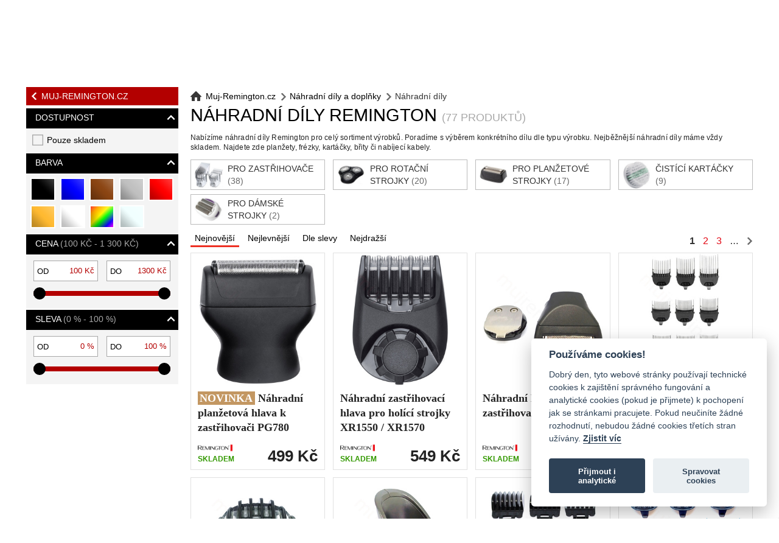

--- FILE ---
content_type: text/html; charset=utf-8
request_url: https://www.muj-remington.cz/dily-doplnky/nahradni-dily
body_size: 10382
content:
<!DOCTYPE html>
<html xmlns:fb="http://ogp.me/ns/fb#" lang="cs-cz">
<head>
        <!-- reCAPTCHA v3 -->
    <script src="https://www.google.com/recaptcha/api.js?render=6LcJqpUbAAAAALtzyUx_J29zSawaVUIixBqE8e1h"></script>
    <!-- End reCAPTCHA v3 -->
    
    <script>
        // Define dataLayer and the gtag function.
        window.dataLayer = window.dataLayer || [];
        function gtag(){dataLayer.push(arguments);}

        // Default ad_storage to 'denied'.
        gtag('consent', 'default', {
            'ad_storage': 'denied',
            'ad_user_data': 'denied',
            'ad_personalization': 'denied',
            'analytics_storage': 'denied'
        });
    </script>

    <!-- Google Tag Manager -->
    <script>(function(w,d,s,l,i){w[l]=w[l]||[];w[l].push({'gtm.start':
        new Date().getTime(),event:'gtm.js'});var f=d.getElementsByTagName(s)[0],
                j=d.createElement(s),dl=l!='dataLayer'?'&l='+l:'';j.async=true;j.src=
                'https://www.googletagmanager.com/gtm.js?id='+i+dl;f.parentNode.insertBefore(j,f);
                })(window,document,'script','dataLayer','GTM-WF8F8P9');</script>
    <!-- End Google Tag Manager -->

    <script defer src="/theme/default/js/cookieconsent.js"></script>
    <script>
        var cookieconsent = null;
        window.addEventListener('load', function () {
            // obtain cookieconsent plugin
            cookieconsent = initCookieConsent();
            const cookieConsentCategories = ['necessary', 'analytics']
            // run plugin with config object
            cookieconsent.run({
                autorun: true,
                current_lang: 'cs',
                autoclear_cookies: true,
                page_scripts: true,

                gui_options: {
                    consent_modal: {
                        position: 'middle center'
                    }
                },

                onFirstAction: function(user_preferences, cookie){
                    console.log('[CC]' + 'onFirstAction')
                    console.log(user_preferences);
                    console.log(cookie)
                },

                onAccept: function (cookie) {
                    console.log('[CC]' + 'onAccept')
                    console.log(cookie)
                    cookieConsentCategories.map(category => {
                        //Enable
                        if(cookie.level.indexOf(category) !== -1) {
                            switch (category) {
                                case 'analytics':
                                    gtag('consent', 'update', {
                                        'ad_storage': 'granted',
                                        'ad_user_data': 'granted',
                                        'ad_personalization': 'denied',
                                        'analytics_storage': 'granted'
                                    });
                                    break;
                            }
                        }
                        //Disable
                        else {
                            switch (category) {
                                case 'analytics':
                                    gtag('consent', 'update', {
                                        'ad_storage': 'denied',
                                        'ad_user_data': 'denied',
                                        'ad_personalization': 'denied',
                                        'analytics_storage': 'denied'
                                    });
                                    break;
                            }
                        }
                    });
                },

                onChange: function (cookie, changed_preferences) {
                    console.log('[CC]' + 'onChange')
                    console.log(changed_preferences)
                    console.log(cookie)
                },

                languages: {
                    cs: {
                        consent_modal: {
                            title: 'Používáme cookies!',
                            description: 'Dobrý den, tyto webové stránky používají technické cookies k zajištění správného fungování a analytické cookies (pokud je přijmete) k pochopení jak se stránkami pracujete. Pokud neučiníte žádné rozhodnutí, nebudou žádné cookies třetích stran užívány. <a aria-label="Pravidla cookie" class="cc-link" href="/cookies">Zjistit víc</a>',
                            primary_btn: {
                                text: 'Přijmout i analytické',
                                role: 'accept_all'              // 'accept_selected' or 'accept_all'
                            },
                            secondary_btn: {
                                text: 'Spravovat cookies',
                                role: 'settings'                // 'settings' or 'accept_necessary'
                            }
                        },
                        settings_modal: {
                            title: 'Nastavení cookies',
                            save_settings_btn: 'Potvrdit nastavení',
                            accept_all_btn: 'Příjmout vše',
                            reject_all_btn: 'Odmítnout vše',       // optional, [v.2.5.0 +]
                            cookie_table_headers: [
                                {col1: 'Name'},
                                {col2: 'Domain'},
                                {col3: 'Expiration'},
                                {col4: 'Description'},
                                {col5: 'Type'}
                            ],
                            blocks: [
                                {
                                    title: 'Použití souborů cookie',
                                    description: 'Zde si můžete zvolit, jaké druhy cookies mohou tyto stránky využívat.'
                                }, {
                                    title: 'Technické cookies',
                                    description: 'Technické cookies jsou nezbytné ke správnému chodu základních funkcí webu a jsou nepostradatelné pro jeho fungování. Nejedná se o cookies třetích stran a nelze je odmítnout.',
                                    toggle: {
                                        value: 'necessary',
                                        enabled: true,
                                        readonly: true
                                    }
                                }, {
                                    title: 'Analytické cookies',
                                    description: 'Analytické cookies nám pomáhají s měřením výkonu našeho webu a našich reklamních kampaní. Veškerá data jsou anonymizována a nelze díky nim identifikovat přímo Vaši osobu. Jedná se o cookies třetích stran a bez Vašeho souhlasu se nebudou využívat.',
                                    toggle: {
                                        value: 'analytics',
                                        enabled: false,
                                        readonly: false
                                    }
                                }, {
                                    title: 'Více informací',
                                    description: 'Více informací k využívání cookies naleznete na stránce <a class="cc-link" href="/cookies">cookies</a>.',
                                }
                            ]
                        }
                    }
                }
            });
        });
    </script>

    <title>Náhradní díly Remington - Remington</title>
    <meta charset="UTF-8"/>
    <meta http-equiv="content-language" content="cs_cz"/>
    <meta name="robots" content="index, follow" />
    <meta name="googlebot" content="index, follow" />
        <meta name="description" content="Nabízíme náhradní díly Remington pro celý sortiment výrobků. Poradíme s výběrem konkrétního dílu dle typu výrobku. Nejběžnější náhradní díly máme vždy skladem." />
    <meta name="keywords" content="Náhradní díly, Remington díly" />
        <meta name="viewport" content="width=device-width, initial-scale=1.0, maximum-scale=1.0, user-scalable=0"/>
        <meta name="author" content="Jagu s.r.o."/>
            <meta name="city" content="Panenský Týnec"/>
        <meta name="zip" content="43905"/>
        <meta name="country" content="Česká republika (Czech Republic)"/>
        <meta name="ICBM" content="50.297678 13.913186"/>
            <link rel="stylesheet" href="/theme/default/css/jquery.nstSlider.v2.2.090.css" type="text/css"/>    <link rel="stylesheet" href="/theme/default/css/cookieconsent.v2.2.090.css" type="text/css"/>    <link rel="stylesheet" href="/theme/default/css/global.v2.2.090.css" type="text/css"/>    <link rel="stylesheet" href="/theme/default/css/flickity.v2.2.090.css" type="text/css"/>    <link rel="stylesheet" href="/theme/default/css/mobile.v2.2.090.css" media="(max-width: 699px)" type="text/css"/>    <link rel="stylesheet" href="/theme/default/css/tablet.v2.2.090.css" media="(min-width: 700px)" type="text/css"/>    <link rel="stylesheet" href="/theme/default/css/colorbox.v2.2.090.css" media="(min-width: 700px)" type="text/css"/>    <link rel="stylesheet" href="/theme/default/css/down.v2.2.090.css" media="(min-width: 700px) and (min-device-width: 700px) and (max-width: 1370px)" type="text/css"/>    <link rel="stylesheet" href="/theme/remington/css/eshop.v2.2.090.css" type="text/css"/>        <link rel="canonical" href="https://www.muj-remington.cz/dily-doplnky/nahradni-dily" />    <link rel="next" href="https://www.muj-remington.cz/dily-doplnky/nahradni-dily?page=2" />        <link rel="shortcut icon" href="/favicon.ico" />
    </head>
<body>
<!-- Google Tag Manager (noscript) -->
<noscript><iframe src="https://www.googletagmanager.com/ns.html?id=GTM-WF8F8P9"
                  height="0" width="0" style="display:none;visibility:hidden"></iframe></noscript>
<!-- End Google Tag Manager (noscript) -->
<script><!--//
    window.dataLayer = window.dataLayer || [];

    var gaObj = {
        'event': 'pageview'
    };
    /**/
    gaObj.dimension1 = "3873, 3469, 3447, 3448, 3444, 3445, 3446, 3434, 3426, 3428, 3394, 3395, 3396, 3397, 3398, 3399, 3400, 3401, 3402, 3377, 3378, 3379, 3356, 3357";
    gaObj.dimension2 = "category";
    gaObj.dimension3 = "0";
    /**/

    window.dataLayer.push(gaObj);
//--></script><div id="fb-root"></div><script>(function(d, s, id) { var js, fjs = d.getElementsByTagName(s)[0]; if (d.getElementById(id)) return; js = d.createElement(s); js.id = id; js.src = "//connect.facebook.net/cs_CZ/all.js#xfbml=1"; fjs.parentNode.insertBefore(js, fjs);}(document, 'script', 'facebook-jssdk'));</script>
<div id="header">
  <div class="central">
   <div class="bg">
    <div>
                <div class="info show-tablet">
                        <a href="https://www.muj-remington.cz/muj-ucet#prihlasit-se">Přihlásit se</a>
            <a href="https://www.muj-remington.cz/muj-ucet#registrovat-se">Registrovat</a>
                                    <a href="https://www.muj-remington.cz/kontakt">Kontakt</a>
                        <a href="https://www.muj-remington.cz/doprava">Doprava</a>
                    </div>
        <a class="menu blue-light" href="#">
            <span class="strip"></span>
            <span class="strip"></span>
            <span class="strip"></span>
            <span>Menu</span>
        </a>

        <a class="basket" href="https://www.muj-remington.cz/kosik" title="V nákupním košíku nemáte žádné zboží">
    <span>0</span>
    <span>Nákupní košík</span>
    <span> je prázdný</span>
    <span>Doprava zdarma - zbývá 2 500 Kč</span>
</a>
        <a class="search" style="display: none" href="#"><img src="/theme/remington/images/search.png" alt="Hledat"></a>
                <a class="logo" href="/" title="Přejít na úvodní stránku obchodu Muj-Remington.cz"></a>
    </div>
        <div class="search bg-gray-light none">
        <form action="/" method="get" data-waiting="Hledám…">
            <input type="hidden" name="route" value="common/search_new"/>
            <input type="text" name="q" placeholder="Hledat" title="Zadejte Vámi hledané zboží" autocomplete="off" data-close="Zavřít"/>
            <input type="submit" name="send" value="" title="Hledat"/>
        </form>
        <div class="overlay" style="display: none">
            <div class="results" style="display:none;"></div>
        </div>
    </div>

    <ul class="menu none">
        

        <li><a href="https://www.muj-remington.cz/damska-pece" class="arrow-up arrow" title="Dámská péče Remington ">Dámy</a>

            
            <ul class="none">

                <li class="show-tablet">
                                    </li>

                <li class="show-mobile">
                    <a href="https://www.muj-remington.cz/damska-pece" class="arrow-right">Všechny Dámy                    </a>
                </li>
                
                <li><a href="https://www.muj-remington.cz/damska-pece/pece-o-vlasy" class="arrow-up arrow" title="Péče o vlasy Remington"><img src="https://www.muj-remington.cz/image/cache/www.muj-remington.cz/data/produkty/vlasova-pece/darkove-sety/darkovy-set-pro-peci-o-vlasy-2v1-remington-d5215gp-hlavni-100x100.jpg" width="30" alt="Péče o vlasy Remington"/>Péče o vlasy</a>

                    
                    <ul  class="none">

                        <li class="show-mobile">
                            <a href="https://www.muj-remington.cz/damska-pece/pece-o-vlasy" class="arrow-right">Všechny Péče o vlasy                            </a>
                        </li>

                        
                        <li><a href="https://www.muj-remington.cz/damska-pece/pece-o-vlasy/vysousece-vlasu-feny" title="Fény na vlasy Remington">Vysoušeče vlasů, fény</a></li>

                        
                        <li><a href="https://www.muj-remington.cz/damska-pece/pece-o-vlasy/kulmy-na-vlasy-stylery" title="Kulmy na vlasy Remington">Kulmy na vlasy, Stylery</a></li>

                        
                        <li><a href="https://www.muj-remington.cz/damska-pece/pece-o-vlasy/zehlicky-na-vlasy" title="Žehličky na vlasy Remington">Žehličky na vlasy</a></li>

                        
                        <li><a href="https://www.muj-remington.cz/damska-pece/pece-o-vlasy/airstylery-horkovzdusne-kulmy" title="Horkovzdušné kulmy na vlasy - airstylery Remington">Horkovzdušné Kulmy</a></li>

                        
                        <li><a href="https://www.muj-remington.cz/damska-pece/pece-o-vlasy/nahrivaci-natacky" title="Nahřívací natáčky Remington">Nahřívací natáčky</a></li>

                        
                        <li><a href="https://www.muj-remington.cz/damska-pece/pece-o-vlasy/kartace-na-vlasy" title="Kartáče na vlasy Remington">Kartáče</a></li>

                        
                    </ul>

                    
                </li>

                
                <li><a href="https://www.muj-remington.cz/damska-pece/depilace-epilace" class="arrow-up arrow" title="Dámská depilace Remington"><img src="https://www.muj-remington.cz/image/cache/www.muj-remington.cz/data/produkty/damska-depilace/epilator-na-oblicej-4v1-remington-ep7070-100x100.jpg" width="30" alt="Dámská depilace Remington"/>Dámská depilace</a>

                    
                    <ul  class="none">

                        <li class="show-mobile">
                            <a href="https://www.muj-remington.cz/damska-pece/depilace-epilace" class="arrow-right">Všechny Dámská depilace                            </a>
                        </li>

                        
                        <li><a href="https://www.muj-remington.cz/damska-pece/depilace-epilace/depilatory-epilatory" title="Depilátory a epilátory Remington">Depilátory a epilátory</a></li>

                        
                    </ul>

                    
                </li>

                
                <li><a href="https://www.muj-remington.cz/damska-pece/pece-o-plet-a-telo" class="arrow-up arrow" title="Péče o pleť  a tělo Remington"><img src="https://www.muj-remington.cz/image/cache/www.muj-remington.cz/data/produkty/pedikura/pedikura-remington-cr4000-perfect-pedi-reveal-100x100.jpg" width="30" alt="Péče o pleť  a tělo Remington"/>Péče o pleť a tělo</a>

                    
                    <ul  class="none">

                        <li class="show-mobile">
                            <a href="https://www.muj-remington.cz/damska-pece/pece-o-plet-a-telo" class="arrow-right">Všechny Péče o pleť a tělo                            </a>
                        </li>

                        
                        <li><a href="https://www.muj-remington.cz/damska-pece/pece-o-plet-a-telo/pedikura" title="Pedikúra">Pedikúra</a></li>

                        
                    </ul>

                    
                </li>

                
                
                <li class="show-tablet">
                                        <span>Sortiment</span>
                    <!--TODO - recommended products
                    <span>Doporučujeme</span>-->
                                    </li>

            </ul>

            
        </li>

        

        <li><a href="https://www.muj-remington.cz/darkove-sady" class="arrow-up arrow" title="Dárkové sady Remington">Dárkové sady</a>

            
        </li>

        

        <li><a href="https://www.muj-remington.cz/panska-pece" class="arrow-up arrow" title="Remington pro pány">Pánové</a>

            
            <ul class="none">

                <li class="show-tablet">
                                    </li>

                <li class="show-mobile">
                    <a href="https://www.muj-remington.cz/panska-pece" class="arrow-right">Všechny Pánové                    </a>
                </li>
                
                <li><a href="https://www.muj-remington.cz/panska-pece/zastrihovani" class="arrow-up arrow" title="Zastřihovače Remington"><img src="https://www.muj-remington.cz/image/cache/www.muj-remington.cz/data/produkty/zastrihovani/zastrihovace-vlasu/zastrihovac-vlasu-remington-hc3000-x3-power-x-series-predni-100x100.jpg" width="30" alt="Zastřihovače Remington"/>Zastřihování</a>

                    
                    <ul  class="none">

                        <li class="show-mobile">
                            <a href="https://www.muj-remington.cz/panska-pece/zastrihovani" class="arrow-right">Všechny Zastřihování                            </a>
                        </li>

                        
                        <li><a href="https://www.muj-remington.cz/panska-pece/zastrihovani/hygienicke-zastrihovace" title="Hygienické zastřihovače Remington">Hygienické zastřihovače</a></li>

                        
                        <li><a href="https://www.muj-remington.cz/panska-pece/zastrihovani/zastrihovace-vousu" title="Zastřihovače vousů Remington">Zastřihovače vousů</a></li>

                        
                        <li><a href="https://www.muj-remington.cz/panska-pece/zastrihovani/zastrihovace-vlasu" title="Zastřihovače vlasů Remington">Zastřihovače vlasů</a></li>

                        
                        <li><a href="https://www.muj-remington.cz/panska-pece/zastrihovani/osobni-zastrihovaci-sady" title="Osobní zastřihovací sady Remington">Osobní sady</a></li>

                        
                        <li><a href="https://www.muj-remington.cz/panska-pece/zastrihovani/zastrihovace-chloupku" title="Zastřihovače chloupků Remington">Zastřihovače chloupků</a></li>

                        
                    </ul>

                    
                </li>

                
                <li><a href="https://www.muj-remington.cz/panska-pece/holeni" class="arrow-up arrow" title="Holící strojky Remington"><img src="https://www.muj-remington.cz/image/cache/www.muj-remington.cz/data/produkty/panske-holeni/rotacni-holici-strojky/rotacni-holici-strojek-style-series-remington-r4000-100x100.jpg" width="30" alt="Holící strojky Remington"/>Pánské holení</a>

                    
                    <ul  class="none">

                        <li class="show-mobile">
                            <a href="https://www.muj-remington.cz/panska-pece/holeni" class="arrow-right">Všechny Pánské holení                            </a>
                        </li>

                        
                        <li><a href="https://www.muj-remington.cz/panska-pece/holeni/rotacni-holici-strojky" title="Rotační holící strojky Remington">Rotační strojky</a></li>

                        
                        <li><a href="https://www.muj-remington.cz/panska-pece/holeni/planzetove-holici-strojky" title="Planžetové holící strojky Remington">Planžetové strojky</a></li>

                        
                    </ul>

                    
                </li>

                
                                <li class="show-ie">&nbsp;</li>
                
                <li class="show-tablet">
                                        <span>Sortiment</span>
                    <!--TODO - recommended products
                    <span>Doporučujeme</span>-->
                                    </li>

            </ul>

            
        </li>

        

        <li><a href="https://www.muj-remington.cz/dily-doplnky" class="arrow-down arrow" title="Náhradní díly a doplňky Remington">Náhradní díly a doplňky</a>

            
            <ul class="">

                <li class="show-tablet">
                                    </li>

                <li class="show-mobile">
                    <a href="https://www.muj-remington.cz/dily-doplnky" class="arrow-right">Všechny Náhradní díly a doplňky                    </a>
                </li>
                
                <li><a href="https://www.muj-remington.cz/dily-doplnky/nahradni-dily" class="arrow-down arrow" title="Náhradní díly Remington"><img src="https://www.muj-remington.cz/image/cache/www.muj-remington.cz/data/produkty/nahradni-dily/dily-pro-rotacni-strojky/Remington-nahradni-dil-spdf2uk-prd-100x100.jpg" width="30" alt="Náhradní díly Remington"/>Náhradní díly</a>

                    
                    <ul  class="">

                        <li class="show-mobile">
                            <a href="https://www.muj-remington.cz/dily-doplnky/nahradni-dily" class="arrow-right">Všechny Náhradní díly                            </a>
                        </li>

                        
                        <li><a href="https://www.muj-remington.cz/dily-doplnky/nahradni-dily/pro-zastrihovace-hrebeny-brity" title="Břity a hřebeny Remington pro zastřihovače">Pro zastřihovače</a></li>

                        
                        <li><a href="https://www.muj-remington.cz/dily-doplnky/nahradni-dily/pro-rotacni-strojky-frezky" title="Náhradní frézky Remington pro rotační holící strojky">Pro rotační strojky</a></li>

                        
                        <li><a href="https://www.muj-remington.cz/dily-doplnky/nahradni-dily/pro-planzetove-strojky" title="Náhradní díly Remington pro planžetové strojky">Pro planžetové strojky</a></li>

                        
                        <li><a href="https://www.muj-remington.cz/dily-doplnky/nahradni-dily/cistici-kartacky" title="Čistící kartáčky Remington">Čistící kartáčky </a></li>

                        
                        <li><a href="https://www.muj-remington.cz/dily-doplnky/nahradni-dily/pro-damske-strojky" title="Náhradní díly Remington pro dámské strojky">Pro dámské strojky</a></li>

                        
                    </ul>

                    
                </li>

                
                                <li class="show-ie">&nbsp;</li>
                                <li class="show-ie">&nbsp;</li>
                
                <li class="show-tablet">
                                        <span>Sortiment</span>
                    <!--TODO - recommended products
                    <span>Doporučujeme</span>-->
                                    </li>

            </ul>

            
        </li>

                    </ul>
        </div>
   </div>
        </div>
<div id="content"><div class="central"><div class="bg">
    <div class="search bg-gray-light">
    <form action="/" method="get" data-waiting="Hledám…">
        <input type="hidden" name="route" value="common/search_new"/>
        <input type="text" name="q" placeholder="Hledat" autocomplete="off" data-close="Zavřít"/>
    </form>
    <div class="overlay" style="display: none">
        <div class="results" style="display: none">
            <a class="btn btn-gray">Zavřít</a>
        </div>
    </div>
</div>
<noscript>Nemáte zapnutý JavaScript. Některé funkce na našem obchodě nebudou fungovat. Doporučujeme, abyste si JavaScript zapnuli.</noscript>    




    <div class="clear"></div>

    <div class="table" id="product-list-snippet" itemscope itemtype="http://schema.org/Product">
    <div class="table-tr">
        <div class="table-td">
            <a href="https://www.muj-remington.cz/dily-doplnky" class="show-mobile btn btn-back btn-blue" title="Náhradní díly a doplňky Remington"><span>Náhradní díly a doplňky Remington</span></a>
<a href="/" class="show-tablet btn btn-back btn-blue btn-back-floatable" title="Zpět do obchodu"><span>Muj-Remington.cz</span></a>
        </div>
        <div class="table-td">
            <ul class="breadcrumb" itemscope itemtype="https://schema.org/BreadcrumbList">
            <li itemprop="itemListElement" itemscope
        itemtype="https://schema.org/ListItem">
        <a itemprop="item" href="/">
            <span itemprop="name">Muj-Remington.cz</span> </a>
        <meta itemprop="position" content="0"/>
    </li>
                <li itemprop="itemListElement" itemscope
        itemtype="https://schema.org/ListItem">
        <a itemprop="item" href="https://www.muj-remington.cz/dily-doplnky">
            <span itemprop="name">Náhradní díly a doplňky</span></a>
        <meta itemprop="position" content="1" />
    </li>
                <li itemprop="itemListElement" itemscope
        itemtype="https://schema.org/ListItem">
        <a itemprop="item" href="https://www.muj-remington.cz/dily-doplnky/nahradni-dily">
            <span itemprop="name">Náhradní díly</span></a>
        <meta itemprop="position" content="2" />
    </li>
        </ul>        </div>
    </div>
    <div class="table-tr">
        <div class="table-td">
                                                                        <h1 class="show-mobile">Náhradní díly Remington <span>77 produktů</span></h1>
            <button class="btn btn-typ btn-light-blue show-mobile">typ / určení</button>
            <button class="btn btn-filtr show-mobile">filtr / velikost</button>
            <div class="clear"></div>
            <ul class="filter none">
        <li></li>
                <li data-begin-ui-state="unpacked">
            <a href="" title="Skrýt/zobrazit tento filtr">Dostupnost</a>
            <div class="box filter-checkbox">
  <div class="form">
    <form method="get" action="https://www.muj-remington.cz/dily-doplnky/nahradni-dily">
            <input type="hidden" name="" value=""/>
            <input type="checkbox" name="f[stock]" value="stock" id="filter-stock" />
      <label for="filter-stock">Pouze skladem</label>
    </form>
    <div class="clear"></div>
  </div>
</div>
        </li>
            <li data-begin-ui-state="unpacked">
            <a href="" title="Skrýt/zobrazit tento filtr">Barva</a>
            <div class="box filter-color">
        <a id="filter-color-000000" href="https://www.muj-remington.cz/dily-doplnky/nahradni-dily?f[color][0]=000000" title="černá [přidat]" rel="nofollow" class=" ">černá</a>
        <a id="filter-color-0000ff" href="https://www.muj-remington.cz/dily-doplnky/nahradni-dily?f[color][0]=0000ff" title="modrá [přidat]" rel="nofollow" class=" ">modrá</a>
        <a id="filter-color-8B4513" href="https://www.muj-remington.cz/dily-doplnky/nahradni-dily?f[color][0]=8B4513" title="hnědá [přidat]" rel="nofollow" class=" ">hnědá</a>
        <a id="filter-color-c0c0c0" href="https://www.muj-remington.cz/dily-doplnky/nahradni-dily?f[color][0]=c0c0c0" title="stříbrná [přidat]" rel="nofollow" class=" ">stříbrná</a>
        <a id="filter-color-ff0000" href="https://www.muj-remington.cz/dily-doplnky/nahradni-dily?f[color][0]=ff0000" title="červená [přidat]" rel="nofollow" class=" ">červená</a>
        <a id="filter-color-ffba31" href="https://www.muj-remington.cz/dily-doplnky/nahradni-dily?f[color][0]=ffba31" title="zlatá [přidat]" rel="nofollow" class=" ">zlatá</a>
        <a id="filter-color-ffffff" href="https://www.muj-remington.cz/dily-doplnky/nahradni-dily?f[color][0]=ffffff" title="bílá [přidat]" rel="nofollow" class=" ">bílá</a>
        <a id="filter-color-xxxxxx" href="https://www.muj-remington.cz/dily-doplnky/nahradni-dily?f[color][0]=xxxxxx" title="barevná [přidat]" rel="nofollow" class=" ">barevná</a>
        <a id="filter-color-f1ffff" href="https://www.muj-remington.cz/dily-doplnky/nahradni-dily?f[color][0]=f1ffff" title="průhledná [přidat]" rel="nofollow" class=" ">průhledná</a>
        <div class="clear"></div>
</div>        </li>
            <li data-begin-ui-state="unpacked">
            <a href="" title="Skrýt/zobrazit tento filtr">Cena<span>100 Kč - 1 300 Kč</span></a>
            <div class="box filter-price">
  <div class="form">
    <div class="leftLabel"><span>Od</span> <span>100 Kč</span></div>
    <div class="rightLabel"><span>Do</span> <span>1 300 Kč</span></div>
    <div class="clear"></div>
  </div>
  <form method="get" action="https://www.muj-remington.cz/dily-doplnky/nahradni-dily">
                <input type="hidden" name="" value=""/>
      
    <input type="hidden" name="f[price][min]" value="100" id="filter-price-min"/>
    <input type="hidden" name="f[price][max]" value="1300" id="filter-price-max"/>
  </form>
  <div class="nstSlider" data-aria_enabled="true" data-range_min="100" data-range_max="1300"
       data-cur_min="100"  data-cur_max="1300" data-rounding="100" data-multiplier="1.00000000" data-template="{@} Kč" data-decimals="0"
       data-min-input="filter-price-min" data-max-input="filter-price-max">
    <div class="strip"></div>
    <div class="bar"></div>
    <div class="leftGrip" title="Od"></div>
    <div class="rightGrip" title="Do"></div>
  </div>
</div>        </li>
            <li data-begin-ui-state="unpacked">
            <a href="" title="Skrýt/zobrazit tento filtr">Sleva<span>0 % - 100 %</span></a>
            <div class="box filter-price">
  <div class="form">
    <div class="leftLabel"><span>Od</span> <span>0 %</span></div>
    <div class="rightLabel"><span>Do</span> <span>100 %</span></div>
    <div class="clear"></div>
  </div>
  <form method="get" action="https://www.muj-remington.cz/dily-doplnky/nahradni-dily">
                <input type="hidden" name="" value=""/>
      
    <input type="hidden" name="f[discount][min]" value="0" id="filter-discount-min"/>
    <input type="hidden" name="f[discount][max]" value="100" id="filter-discount-max"/>
  </form>
  <div class="nstSlider" data-aria_enabled="true" data-range_min="0" data-range_max="100"
       data-cur_min="0"  data-cur_max="100" data-rounding="5" data-multiplier="1" data-template="{@} %" data-decimals="0"
       data-min-input="filter-discount-min" data-max-input="filter-discount-max">
    <div class="strip"></div>
    <div class="bar"></div>
    <div class="leftGrip" title="Od"></div>
    <div class="rightGrip" title="Do"></div>
  </div>
</div>        </li>
        <li><a href="" class="btn btn-load">Více filtrů</a></li>
    <li><a href="">Zavřít nabídku filtrů</a></li>
</ul>
        </div>
        <div class="table-td">
            <h1 class="show-tablet " itemprop="name" content="Náhradní díly Remington">Náhradní díly Remington <span>77 produktů</span></h1>
            
            <div class="show-tablet category-description">
                <p>
	Nabízíme náhradní díly Remington pro celý sortiment výrobků. Poradíme s výběrem konkrétního dílu dle typu výrobku. Nejběžnější náhradní díly máme vždy skladem. Najdete zde planžety, frézky, kartáčky, břity či nabíjecí kabely.                </p>
            </div>                        <ul class="type none">
                                <li class=""><a href="https://www.muj-remington.cz/dily-doplnky/nahradni-dily/pro-zastrihovace-hrebeny-brity" title="Břity a hřebeny Remington pro zastřihovače"><img src="https://www.muj-remington.cz/image/cache/www.muj-remington.cz/data/produkty/nahradni-dily/dily-pro-zastrihovace/nahradni-hrebeny-remington-sp-hc5000-100x100.jpg"/><div>Pro zastřihovače <span>38</span></div></a></li>
                                <li class=""><a href="https://www.muj-remington.cz/dily-doplnky/nahradni-dily/pro-rotacni-strojky-frezky" title="Náhradní frézky Remington pro rotační holící strojky"><img src="https://www.muj-remington.cz/image/cache/www.muj-remington.cz/data/produkty/nahradni-dily/dily-pro-rotacni-strojky/nahradni-frezky-remington-spr-xr14-pro-holici-strojek-xr1430-xr1450-100x100.jpg"/><div>Pro rotační strojky <span>20</span></div></a></li>
                                <li class=""><a href="https://www.muj-remington.cz/dily-doplnky/nahradni-dily/pro-planzetove-strojky" title="Náhradní díly Remington pro planžetové strojky"><img src="https://www.muj-remington.cz/image/cache/www.muj-remington.cz/data/produkty/nahradni-dily/dily-pro-planzetove-strojky/nahradni-planzeta-na-holici-strojek-xf8505-xf8705-remington-spf-xf78-100x100.jpg"/><div>Pro planžetové strojky <span>17</span></div></a></li>
                                <li class=""><a href="https://www.muj-remington.cz/dily-doplnky/nahradni-dily/cistici-kartacky" title="Čistící kartáčky Remington"><img src="https://www.muj-remington.cz/image/cache/www.muj-remington.cz/data/produkty/cistici-pletovy-kartacek/nahradni-peelingovy-cistici-kartacek-sp-fc3-fc1000-kartacek-100x100.jpg"/><div>Čistící kartáčky  <span>9</span></div></a></li>
                                <li class=""><a href="https://www.muj-remington.cz/dily-doplnky/nahradni-dily/pro-damske-strojky" title="Náhradní díly Remington pro dámské strojky"><img src="https://www.muj-remington.cz/image/cache/www.muj-remington.cz/data/produkty/nahradni-dily/dily-pro-damske-strojky/nahradni-holici-hlava-remington-734009-pro-damsky-holici-strojek-wdf5030-100x100.jpg"/><div>Pro dámské strojky <span>2</span></div></a></li>
                                <li><a href="">Zavřít nabídku</a></li>
            </ul>
            <div class="clear"></div>
            
            <ul class="order show-tablet">
                                                <li class="active"><a href="https://www.muj-remington.cz/dily-doplnky/nahradni-dily?sort=p.date_available-DESC" title="Řadit od nejnovějších" rel="nofollow">Nejnovější</a></li>
                                                <li class=""><a href="https://www.muj-remington.cz/dily-doplnky/nahradni-dily?sort=pp.price-ASC" title="Řadit od nejlevnějších" rel="nofollow">Nejlevnější</a></li>
                                                <li class=""><a href="https://www.muj-remington.cz/dily-doplnky/nahradni-dily?sort=discount_rate-DESC" title="Řadit od největších slev" rel="nofollow">Dle slevy</a></li>
                                                <li class=""><a href="https://www.muj-remington.cz/dily-doplnky/nahradni-dily?sort=pp.price-DESC" title="Řadit od nejdražších" rel="nofollow">Nejdražší</a></li>
                                            </ul>

            <ul class="pagination show-tablet">
                    <li class=""><a href="https://www.muj-remington.cz/dily-doplnky/nahradni-dily?page=1" title="Přejít na stránku 1">1</a></li><li class="active"><a href="https://www.muj-remington.cz/dily-doplnky/nahradni-dily?page=2" title="Přejít na stránku 2">2</a></li><li class="active"><a href="https://www.muj-remington.cz/dily-doplnky/nahradni-dily?page=3" title="Přejít na stránku 3">3</a></li>    <li>&hellip;</li>    <li class="next"><a href="https://www.muj-remington.cz/dily-doplnky/nahradni-dily?page=2" title="Další stránka"></a></li>    </ul>

            <div class="clear"></div>
                        <div class="produkty kateg">
                <a href="https://www.muj-remington.cz/dily-doplnky/nahradni-dily/pro-zastrihovace-hrebeny-brity/nahradni-planzetova-hlava-k-zastrihovaci-remington-pg780" itemprop="offers" itemscope itemtype="http://schema.org/Offer" title="Náhradní planžetová hlava k zastřihovači PG780" id="man1917370820" class="  ">
    <style>
        #man1917370820:after {
            background-image:url('https://www.muj-remington.cz/image/data/znacky/remington-product.png');
        }
    </style>
            
    <div class="img-wrap"><img src="https://www.muj-remington.cz/image/cache/www.muj-remington.cz/data/produkty/zastrihovani/osobni-zastrihovaci-sady/osobni-multifunkcni-zastrihovac-vlasu-a-vousu-one-remington-pg780-planzeta-320x320.jpg" alt="Náhradní planžetová hlava k zastřihovači PG780" itemprop="image" width="320" height="320" loading="lazy"/></div>
        <p itemprop="itemOffered" content="Náhradní planžetová hlava k zastřihovači PG780"><span class="new blue-light">novinka</span> Náhradní planžetová hlava k zastřihovači PG780</p>
        <span class="price" itemprop="price" content="499">499 Kč</span>
        <div itemprop="priceCurrency" content="CZK" class="hide"></div>
        <span class="dostupnost text-green">Skladem</span>
    <link itemprop="url" href="https://www.muj-remington.cz/dily-doplnky/nahradni-dily/pro-zastrihovace-hrebeny-brity/nahradni-planzetova-hlava-k-zastrihovaci-remington-pg780" />
        <link itemprop="availability" href="https://schema.org/InStock"/>         <div class="clear"></div>
</a>
<a href="https://www.muj-remington.cz/dily-doplnky/nahradni-dily/pro-rotacni-strojky-frezky/nahradni-zastrihovaci-hlava-k-holicimu-strojku-remington-xr1550-xr1570-spr-xrt" itemprop="offers" itemscope itemtype="http://schema.org/Offer" title="Náhradní zastřihovací hlava pro holící strojky XR1550 / XR1570" id="man393002860" class="  ">
    <style>
        #man393002860:after {
            background-image:url('https://www.muj-remington.cz/image/data/znacky/remington-product.png');
        }
    </style>
            
    <div class="img-wrap"><img src="https://www.muj-remington.cz/image/cache/www.muj-remington.cz/data/produkty/nahradni-dily/dily-pro-rotacni-strojky/rotacni-holici-strojek-remington-ultimate-r8-xr1550-nastavec-320x320.jpg" alt="Náhradní zastřihovací hlava pro holící strojky XR1550 / XR1570" itemprop="image" width="320" height="320" loading="lazy"/></div>
        <p itemprop="itemOffered" content="Náhradní zastřihovací hlava pro holící strojky XR1550 / XR1570">Náhradní zastřihovací hlava pro holící strojky XR1550 / XR1570</p>
        <span class="price" itemprop="price" content="549">549 Kč</span>
        <div itemprop="priceCurrency" content="CZK" class="hide"></div>
        <span class="dostupnost text-green">Skladem</span>
    <link itemprop="url" href="https://www.muj-remington.cz/dily-doplnky/nahradni-dily/pro-rotacni-strojky-frezky/nahradni-zastrihovaci-hlava-k-holicimu-strojku-remington-xr1550-xr1570-spr-xrt" />
        <link itemprop="availability" href="https://schema.org/InStock"/>         <div class="clear"></div>
</a>
<a href="https://www.muj-remington.cz/dily-doplnky/nahradni-dily/pro-zastrihovace-hrebeny-brity/nahradni-hlavy-pro-zastrihovac-remington-pg9100" itemprop="offers" itemscope itemtype="http://schema.org/Offer" title="Náhradní hlavy pro zastřihovač PG9100" id="man1135696783" class="  ">
    <style>
        #man1135696783:after {
            background-image:url('https://www.muj-remington.cz/image/data/znacky/remington-product.png');
        }
    </style>
            
    <div class="img-wrap"><img src="https://www.muj-remington.cz/image/cache/www.muj-remington.cz/data/produkty/zastrihovani/zastrihovace-vousu/nahradni-hlavy-pro-zastrihovac-remington-pg9100-320x320.jpg" alt="Náhradní hlavy pro zastřihovač PG9100" itemprop="image" width="320" height="320" loading="lazy"/></div>
        <p itemprop="itemOffered" content="Náhradní hlavy pro zastřihovač PG9100">Náhradní hlavy pro zastřihovač PG9100</p>
        <span class="price" itemprop="price" content="499">499 Kč</span>
        <div itemprop="priceCurrency" content="CZK" class="hide"></div>
        <span class="dostupnost text-green">Skladem</span>
    <link itemprop="url" href="https://www.muj-remington.cz/dily-doplnky/nahradni-dily/pro-zastrihovace-hrebeny-brity/nahradni-hlavy-pro-zastrihovac-remington-pg9100" />
        <link itemprop="availability" href="https://schema.org/InStock"/>         <div class="clear"></div>
</a>
<a href="https://www.muj-remington.cz/dily-doplnky/nahradni-dily/pro-zastrihovace-hrebeny-brity/nahradni-hrebeny-na-zastrihovac-vlasu-remington-hc4300-747948" itemprop="offers" itemscope itemtype="http://schema.org/Offer" title="Náhradní hřebeny 747298" id="man1031905396" class="  ">
    <style>
        #man1031905396:after {
            background-image:url('https://www.muj-remington.cz/image/data/znacky/remington-product.png');
        }
    </style>
            
    <div class="img-wrap"><img src="https://www.muj-remington.cz/image/cache/www.muj-remington.cz/data/produkty/zastrihovani/zastrihovace-vlasu/nahradni-hrebeny-na-zastrihovac-vlasu-remington-hc4300-747948-320x320.jpg" alt="Náhradní hřebeny 747298" itemprop="image" width="320" height="320" loading="lazy"/></div>
        <p itemprop="itemOffered" content="Náhradní hřebeny 747298">Náhradní hřebeny 747298</p>
        <span class="price" itemprop="price" content="429">429 Kč</span>
        <div itemprop="priceCurrency" content="CZK" class="hide"></div>
        <span class="dostupnost text-green">Skladem</span>
    <link itemprop="url" href="https://www.muj-remington.cz/dily-doplnky/nahradni-dily/pro-zastrihovace-hrebeny-brity/nahradni-hrebeny-na-zastrihovac-vlasu-remington-hc4300-747948" />
        <link itemprop="availability" href="https://schema.org/InStock"/>         <div class="clear"></div>
</a>
<a href="https://www.muj-remington.cz/dily-doplnky/nahradni-dily/pro-zastrihovace-hrebeny-brity/nahradni-hreben-remington-747946-k-mb4128-mb4125" itemprop="offers" itemscope itemtype="http://schema.org/Offer" title="Náhradní hřeben 747946" id="man1984170559" class="  ">
    <style>
        #man1984170559:after {
            background-image:url('https://www.muj-remington.cz/image/data/znacky/remington-product.png');
        }
    </style>
            
    <div class="img-wrap"><img src="https://www.muj-remington.cz/image/cache/www.muj-remington.cz/data/produkty/zastrihovani/zastrihovace-vousu/nahradni-hreben-remington-747946-k-mb4128-mb4125-320x320.jpg" alt="Náhradní hřeben 747946" itemprop="image" width="320" height="320" loading="lazy"/></div>
        <p itemprop="itemOffered" content="Náhradní hřeben 747946">Náhradní hřeben 747946</p>
        <span class="price" itemprop="price" content="299">299 Kč</span>
        <div itemprop="priceCurrency" content="CZK" class="hide"></div>
        <span class="dostupnost text-green">Skladem</span>
    <link itemprop="url" href="https://www.muj-remington.cz/dily-doplnky/nahradni-dily/pro-zastrihovace-hrebeny-brity/nahradni-hreben-remington-747946-k-mb4128-mb4125" />
        <link itemprop="availability" href="https://schema.org/InStock"/>         <div class="clear"></div>
</a>
<a href="https://www.muj-remington.cz/dily-doplnky/nahradni-dily/pro-rotacni-strojky-frezky/nahradni-nabijeci-stojanek-pro-holici-strojky-remington-xr1430-xr1450-xr1470-723743" itemprop="offers" itemscope itemtype="http://schema.org/Offer" title="Náhradní nabíjecí stojánek 723743" id="man302642787" class="  ">
    <style>
        #man302642787:after {
            background-image:url('https://www.muj-remington.cz/image/data/znacky/remington-product.png');
        }
    </style>
            
    <div class="img-wrap"><img src="https://www.muj-remington.cz/image/cache/www.muj-remington.cz/data/produkty/panske-holeni/rotacni-holici-strojky/nahradni-nabijeci-stojanek-pro-holici-strojky-remington-xr1430-xr1450-xr1470-723743-320x320.jpg" alt="Náhradní nabíjecí stojánek 723743" itemprop="image" width="320" height="320" loading="lazy"/></div>
        <p itemprop="itemOffered" content="Náhradní nabíjecí stojánek 723743">Náhradní nabíjecí stojánek 723743</p>
        <span class="price" itemprop="price" content="449">449 Kč</span>
        <div itemprop="priceCurrency" content="CZK" class="hide"></div>
        <span class="dostupnost text-red">Aktuálně nedostupné u výrobce</span>
    <link itemprop="url" href="https://www.muj-remington.cz/dily-doplnky/nahradni-dily/pro-rotacni-strojky-frezky/nahradni-nabijeci-stojanek-pro-holici-strojky-remington-xr1430-xr1450-xr1470-723743" />
        <link itemprop="availability" href="https://schema.org/OutOfStock"/>         <div class="clear"></div>
</a>
<a href="https://www.muj-remington.cz/dily-doplnky/nahradni-dily/pro-zastrihovace-hrebeny-brity/nahradni-hrebeny-na-zastrihovac-remington-mb9100-749287" itemprop="offers" itemscope itemtype="http://schema.org/Offer" title="Náhradní hřebeny 749287" id="man445659099" class="  ">
    <style>
        #man445659099:after {
            background-image:url('https://www.muj-remington.cz/image/data/znacky/remington-product.png');
        }
    </style>
            
    <div class="img-wrap"><img src="https://www.muj-remington.cz/image/cache/www.muj-remington.cz/data/produkty/zastrihovani/zastrihovace-vousu/nahradni-hrebeny-na-zastrihovac-remington-mb9100-749287-320x320.jpg" alt="Náhradní hřebeny 749287" itemprop="image" width="320" height="320" loading="lazy"/></div>
        <p itemprop="itemOffered" content="Náhradní hřebeny 749287">Náhradní hřebeny 749287</p>
        <span class="price" itemprop="price" content="299">299 Kč</span>
        <div itemprop="priceCurrency" content="CZK" class="hide"></div>
        <span class="dostupnost text-green">Skladem</span>
    <link itemprop="url" href="https://www.muj-remington.cz/dily-doplnky/nahradni-dily/pro-zastrihovace-hrebeny-brity/nahradni-hrebeny-na-zastrihovac-remington-mb9100-749287" />
        <link itemprop="availability" href="https://schema.org/InStock"/>         <div class="clear"></div>
</a>
<a href="https://www.muj-remington.cz/dily-doplnky/nahradni-dily/pro-zastrihovace-hrebeny-brity/nahradni-hrebeny-na-zastrihovac-vlasu-remington-hc4250-747948" itemprop="offers" itemscope itemtype="http://schema.org/Offer" title="Náhradní hřebeny 747948" id="man1538501383" class="  ">
    <style>
        #man1538501383:after {
            background-image:url('https://www.muj-remington.cz/image/data/znacky/remington-product.png');
        }
    </style>
            
    <div class="img-wrap"><img src="https://www.muj-remington.cz/image/cache/www.muj-remington.cz/data/produkty/nahradni-dily/dily-pro-zastrihovace/nahradni-hrebeny-na-zastrihovac-vlasu-remington-hc4250-747948-hlavni-320x320.jpg" alt="Náhradní hřebeny 747948" itemprop="image" width="320" height="320" loading="lazy"/></div>
        <p itemprop="itemOffered" content="Náhradní hřebeny 747948">Náhradní hřebeny 747948</p>
        <span class="price" itemprop="price" content="399">399 Kč</span>
        <div itemprop="priceCurrency" content="CZK" class="hide"></div>
        <span class="dostupnost text-red">Aktuálně nedostupné u výrobce</span>
    <link itemprop="url" href="https://www.muj-remington.cz/dily-doplnky/nahradni-dily/pro-zastrihovace-hrebeny-brity/nahradni-hrebeny-na-zastrihovac-vlasu-remington-hc4250-747948" />
        <link itemprop="availability" href="https://schema.org/OutOfStock"/>         <div class="clear"></div>
</a>
<a href="https://www.muj-remington.cz/dily-doplnky/nahradni-dily/pro-zastrihovace-hrebeny-brity/nahradni-hrebeny-na-zastrihovac-vlasu-remington-hc500-747300" itemprop="offers" itemscope itemtype="http://schema.org/Offer" title="Náhradní hřebeny 747300" id="man1233706814" class="  ">
    <style>
        #man1233706814:after {
            background-image:url('https://www.muj-remington.cz/image/data/znacky/remington-product.png');
        }
    </style>
            
    <div class="img-wrap"><img src="https://www.muj-remington.cz/image/cache/www.muj-remington.cz/data/produkty/nahradni-dily/dily-pro-zastrihovace/nahradni-hrebeny-na-zastrihovac-vlasu-remington-hc500-747300-2-320x320.jpg" alt="Náhradní hřebeny 747300" itemprop="image" width="320" height="320" loading="lazy"/></div>
        <p itemprop="itemOffered" content="Náhradní hřebeny 747300">Náhradní hřebeny 747300</p>
        <span class="price" itemprop="price" content="349">349 Kč</span>
        <div itemprop="priceCurrency" content="CZK" class="hide"></div>
        <span class="dostupnost text-green">Skladem</span>
    <link itemprop="url" href="https://www.muj-remington.cz/dily-doplnky/nahradni-dily/pro-zastrihovace-hrebeny-brity/nahradni-hrebeny-na-zastrihovac-vlasu-remington-hc500-747300" />
        <link itemprop="availability" href="https://schema.org/InStock"/>         <div class="clear"></div>
</a>
<a href="https://www.muj-remington.cz/dily-doplnky/nahradni-dily/pro-zastrihovace-hrebeny-brity/nahradni-hrebeny-na-zastrihovac-vlasu-remington-hc500-747299" itemprop="offers" itemscope itemtype="http://schema.org/Offer" title="Náhradní zužující hřebeny 747299" id="man694966323" class="  ">
    <style>
        #man694966323:after {
            background-image:url('https://www.muj-remington.cz/image/data/znacky/remington-product.png');
        }
    </style>
            
    <div class="img-wrap"><img src="https://www.muj-remington.cz/image/cache/www.muj-remington.cz/data/produkty/nahradni-dily/dily-pro-zastrihovace/nahradni-hrebeny-na-zastrihovac-vlasu-remington-hc500-747299-2-320x320.jpg" alt="Náhradní zužující hřebeny 747299" itemprop="image" width="320" height="320" loading="lazy"/></div>
        <p itemprop="itemOffered" content="Náhradní zužující hřebeny 747299">Náhradní zužující hřebeny 747299</p>
        <span class="price" itemprop="price" content="349">349 Kč</span>
        <div itemprop="priceCurrency" content="CZK" class="hide"></div>
        <span class="dostupnost text-green">Skladem</span>
    <link itemprop="url" href="https://www.muj-remington.cz/dily-doplnky/nahradni-dily/pro-zastrihovace-hrebeny-brity/nahradni-hrebeny-na-zastrihovac-vlasu-remington-hc500-747299" />
        <link itemprop="availability" href="https://schema.org/InStock"/>         <div class="clear"></div>
</a>
<a href="https://www.muj-remington.cz/dily-doplnky/nahradni-dily/pro-rotacni-strojky-frezky/nahradni-frezky-remington-spr-x7-pro-holici-strojek-xr1770" itemprop="offers" itemscope itemtype="http://schema.org/Offer" title="Náhradní frézky SPR-X7" id="man1953356603" class="  ">
    <style>
        #man1953356603:after {
            background-image:url('https://www.muj-remington.cz/image/data/znacky/remington-product.png');
        }
    </style>
            
    <div class="img-wrap"><img src="https://www.muj-remington.cz/image/cache/www.muj-remington.cz/data/produkty/nahradni-dily/dily-pro-rotacni-strojky/nahradni-frezky-remington-spr-x7-pro-holici-strojek-xr1770-1-320x320.jpg" alt="Náhradní frézky SPR-X7" itemprop="image" width="320" height="320" loading="lazy"/></div>
        <p itemprop="itemOffered" content="Náhradní frézky SPR-X7">Náhradní frézky SPR-X7</p>
        <span class="price" itemprop="price" content="849">849 Kč</span>
        <div itemprop="priceCurrency" content="CZK" class="hide"></div>
        <span class="dostupnost text-green">Skladem</span>
    <link itemprop="url" href="https://www.muj-remington.cz/dily-doplnky/nahradni-dily/pro-rotacni-strojky-frezky/nahradni-frezky-remington-spr-x7-pro-holici-strojek-xr1770" />
        <link itemprop="availability" href="https://schema.org/InStock"/>         <div class="clear"></div>
</a>
<a href="https://www.muj-remington.cz/dily-doplnky/nahradni-dily/pro-rotacni-strojky-frezky/nahradni-frezky-remington-spr-x9-pro-holici-strojek-xr1790" itemprop="offers" itemscope itemtype="http://schema.org/Offer" title="Náhradní frézky SPR-X9" id="man814030658" class="  ">
    <style>
        #man814030658:after {
            background-image:url('https://www.muj-remington.cz/image/data/znacky/remington-product.png');
        }
    </style>
            
    <div class="img-wrap"><img src="https://www.muj-remington.cz/image/cache/www.muj-remington.cz/data/produkty/nahradni-dily/dily-pro-rotacni-strojky/nahradni-frezky-remington-spr-x9-pro-holici-strojek-xr1790-320x320.jpg" alt="Náhradní frézky SPR-X9" itemprop="image" width="320" height="320" loading="lazy"/></div>
        <p itemprop="itemOffered" content="Náhradní frézky SPR-X9">Náhradní frézky SPR-X9</p>
        <span class="price" itemprop="price" content="899">899 Kč</span>
        <div itemprop="priceCurrency" content="CZK" class="hide"></div>
        <span class="dostupnost text-green">Skladem</span>
    <link itemprop="url" href="https://www.muj-remington.cz/dily-doplnky/nahradni-dily/pro-rotacni-strojky-frezky/nahradni-frezky-remington-spr-x9-pro-holici-strojek-xr1790" />
        <link itemprop="availability" href="https://schema.org/InStock"/>         <div class="clear"></div>
</a>
<a href="https://www.muj-remington.cz/dily-doplnky/nahradni-dily/pro-rotacni-strojky-frezky/nahradni-frezky-remington-spr-x5-pro-holici-strojek-xr1750" itemprop="offers" itemscope itemtype="http://schema.org/Offer" title="Náhradní frézky SPR-X5" id="man620454483" class="  ">
    <style>
        #man620454483:after {
            background-image:url('https://www.muj-remington.cz/image/data/znacky/remington-product.png');
        }
    </style>
            
    <div class="img-wrap"><img src="https://www.muj-remington.cz/image/cache/www.muj-remington.cz/data/produkty/nahradni-dily/dily-pro-rotacni-strojky/nahradni-frezky-remington-spr-x5-pro-holici-strojek-xr1750-1-320x320.jpg" alt="Náhradní frézky SPR-X5" itemprop="image" width="320" height="320" loading="lazy"/></div>
        <p itemprop="itemOffered" content="Náhradní frézky SPR-X5">Náhradní frézky SPR-X5</p>
        <span class="price" itemprop="price" content="899">899 Kč</span>
        <div itemprop="priceCurrency" content="CZK" class="hide"></div>
        <span class="dostupnost text-green">Skladem</span>
    <link itemprop="url" href="https://www.muj-remington.cz/dily-doplnky/nahradni-dily/pro-rotacni-strojky-frezky/nahradni-frezky-remington-spr-x5-pro-holici-strojek-xr1750" />
        <link itemprop="availability" href="https://schema.org/InStock"/>         <div class="clear"></div>
</a>
<a href="https://www.muj-remington.cz/dily-doplnky/nahradni-dily/pro-zastrihovace-hrebeny-brity/nahradni-nabijeci-kabel-pro-zastrihovac-remington-pg9100" itemprop="offers" itemscope itemtype="http://schema.org/Offer" title="Náhradní nabíjecí kabel pro zastřihovač PG9100" id="man1719609625" class="  ">
    <style>
        #man1719609625:after {
            background-image:url('https://www.muj-remington.cz/image/data/znacky/remington-product.png');
        }
    </style>
            
    <div class="img-wrap"><img src="https://www.muj-remington.cz/image/cache/www.muj-remington.cz/data/produkty/nahradni-dily/dily-pro-zastrihovace/nahradni-nabijeci-kabel-pro-zastrihovac-remington-pg9100-320x320.jpg" alt="Náhradní nabíjecí kabel pro zastřihovač PG9100" itemprop="image" width="320" height="320" loading="lazy"/></div>
        <p itemprop="itemOffered" content="Náhradní nabíjecí kabel pro zastřihovač PG9100">Náhradní nabíjecí kabel pro zastřihovač PG9100</p>
        <span class="price" itemprop="price" content="599">599 Kč</span>
        <div itemprop="priceCurrency" content="CZK" class="hide"></div>
        <span class="dostupnost text-green">Skladem</span>
    <link itemprop="url" href="https://www.muj-remington.cz/dily-doplnky/nahradni-dily/pro-zastrihovace-hrebeny-brity/nahradni-nabijeci-kabel-pro-zastrihovac-remington-pg9100" />
        <link itemprop="availability" href="https://schema.org/InStock"/>         <div class="clear"></div>
</a>
<a href="https://www.muj-remington.cz/dily-doplnky/nahradni-dily/pro-rotacni-strojky-frezky/nahradni-nabijeci-kabel-pro-holici-strojky-remington-xr1330-xr1350-xr1370-xr1430-xr1450-xr1470" itemprop="offers" itemscope itemtype="http://schema.org/Offer" title="Náhradní nabíjecí kabel pro holící strojky XR13/XR14" id="man387670979" class="  ">
    <style>
        #man387670979:after {
            background-image:url('https://www.muj-remington.cz/image/data/znacky/remington-product.png');
        }
    </style>
            
    <div class="img-wrap"><img src="https://www.muj-remington.cz/image/cache/www.muj-remington.cz/data/produkty/nahradni-dily/dily-pro-zastrihovace/nahradni-nabijeci-kabel-pro-holici-strojky-remington-xr1330-xr1350-xr1370-320x320.jpg" alt="Náhradní nabíjecí kabel pro holící strojky XR13/XR14" itemprop="image" width="320" height="320" loading="lazy"/></div>
        <p itemprop="itemOffered" content="Náhradní nabíjecí kabel pro holící strojky XR13/XR14">Náhradní nabíjecí kabel pro holící strojky XR13/XR14</p>
        <span class="price" itemprop="price" content="599">599 Kč</span>
        <div itemprop="priceCurrency" content="CZK" class="hide"></div>
        <span class="dostupnost text-green">Skladem</span>
    <link itemprop="url" href="https://www.muj-remington.cz/dily-doplnky/nahradni-dily/pro-rotacni-strojky-frezky/nahradni-nabijeci-kabel-pro-holici-strojky-remington-xr1330-xr1350-xr1370-xr1430-xr1450-xr1470" />
        <link itemprop="availability" href="https://schema.org/InStock"/>         <div class="clear"></div>
</a>
<a href="https://www.muj-remington.cz/dily-doplnky/nahradni-dily/pro-zastrihovace-hrebeny-brity/nahradni-nastavitelny-hreben-remington-747149-k-pg9100" itemprop="offers" itemscope itemtype="http://schema.org/Offer" title="Náhradní nastavitelný hřeben 747149" id="man434391089" class="  ">
    <style>
        #man434391089:after {
            background-image:url('https://www.muj-remington.cz/image/data/znacky/remington-product.png');
        }
    </style>
            
    <div class="img-wrap"><img src="https://www.muj-remington.cz/image/cache/www.muj-remington.cz/data/produkty/nahradni-dily/dily-pro-zastrihovace/nahradni-nastavitelny-hreben-remington-747149-k-pg9100-320x320.jpg" alt="Náhradní nastavitelný hřeben 747149" itemprop="image" width="320" height="320" loading="lazy"/></div>
        <p itemprop="itemOffered" content="Náhradní nastavitelný hřeben 747149">Náhradní nastavitelný hřeben 747149</p>
        <span class="price" itemprop="price" content="349">349 Kč</span>
        <div itemprop="priceCurrency" content="CZK" class="hide"></div>
        <span class="dostupnost text-green">Skladem</span>
    <link itemprop="url" href="https://www.muj-remington.cz/dily-doplnky/nahradni-dily/pro-zastrihovace-hrebeny-brity/nahradni-nastavitelny-hreben-remington-747149-k-pg9100" />
        <link itemprop="availability" href="https://schema.org/InStock"/>         <div class="clear"></div>
</a>
<a href="https://www.muj-remington.cz/dily-doplnky/nahradni-dily/pro-zastrihovace-hrebeny-brity/nahradni-detailni-cepel-remington-747150-k-pg9100" itemprop="offers" itemscope itemtype="http://schema.org/Offer" title="Náhradní detailní čepel 747150" id="man2036753038" class="  ">
    <style>
        #man2036753038:after {
            background-image:url('https://www.muj-remington.cz/image/data/znacky/remington-product.png');
        }
    </style>
            
    <div class="img-wrap"><img src="https://www.muj-remington.cz/image/cache/www.muj-remington.cz/data/produkty/nahradni-dily/dily-pro-zastrihovace/nahradni-detailni-cepel-remington-747150-k-pg9100-320x320.jpg" alt="Náhradní detailní čepel 747150" itemprop="image" width="320" height="320" loading="lazy"/></div>
        <p itemprop="itemOffered" content="Náhradní detailní čepel 747150">Náhradní detailní čepel 747150</p>
        <span class="price" itemprop="price" content="499">499 Kč</span>
        <div itemprop="priceCurrency" content="CZK" class="hide"></div>
        <span class="dostupnost text-green">Skladem</span>
    <link itemprop="url" href="https://www.muj-remington.cz/dily-doplnky/nahradni-dily/pro-zastrihovace-hrebeny-brity/nahradni-detailni-cepel-remington-747150-k-pg9100" />
        <link itemprop="availability" href="https://schema.org/InStock"/>         <div class="clear"></div>
</a>
<a href="https://www.muj-remington.cz/dily-doplnky/nahradni-dily/pro-zastrihovace-hrebeny-brity/nahradni-cepel-na-zastrihovac-remington-pg9100-747152" itemprop="offers" itemscope itemtype="http://schema.org/Offer" title="Náhradní čepel 747152" id="man157563555" class="  ">
    <style>
        #man157563555:after {
            background-image:url('https://www.muj-remington.cz/image/data/znacky/remington-product.png');
        }
    </style>
            
    <div class="img-wrap"><img src="https://www.muj-remington.cz/image/cache/www.muj-remington.cz/data/produkty/nahradni-dily/dily-pro-zastrihovace/nahradni-cepel-na-zastrihovac-remington-pg9100-747152-320x320.jpg" alt="Náhradní čepel 747152" itemprop="image" width="320" height="320" loading="lazy"/></div>
        <p itemprop="itemOffered" content="Náhradní čepel 747152">Náhradní čepel 747152</p>
        <span class="price" itemprop="price" content="549">549 Kč</span>
        <div itemprop="priceCurrency" content="CZK" class="hide"></div>
        <span class="dostupnost text-green">Skladem</span>
    <link itemprop="url" href="https://www.muj-remington.cz/dily-doplnky/nahradni-dily/pro-zastrihovace-hrebeny-brity/nahradni-cepel-na-zastrihovac-remington-pg9100-747152" />
        <link itemprop="availability" href="https://schema.org/InStock"/>         <div class="clear"></div>
</a>
<a href="https://www.muj-remington.cz/dily-doplnky/nahradni-dily/pro-zastrihovace-hrebeny-brity/nahradni-hrebeny-na-zastrihovac-remington-pg9100-747153" itemprop="offers" itemscope itemtype="http://schema.org/Offer" title="Náhradní hřebeny 747153" id="man1546970889" class="  ">
    <style>
        #man1546970889:after {
            background-image:url('https://www.muj-remington.cz/image/data/znacky/remington-product.png');
        }
    </style>
            
    <div class="img-wrap"><img src="https://www.muj-remington.cz/image/cache/www.muj-remington.cz/data/produkty/nahradni-dily/dily-pro-zastrihovace/nahradni-hrebeny-na-zastrihovac-remington-pg9100-747153-320x320.jpg" alt="Náhradní hřebeny 747153" itemprop="image" width="320" height="320" loading="lazy"/></div>
        <p itemprop="itemOffered" content="Náhradní hřebeny 747153">Náhradní hřebeny 747153</p>
        <span class="price" itemprop="price" content="449">449 Kč</span>
        <div itemprop="priceCurrency" content="CZK" class="hide"></div>
        <span class="dostupnost text-green">Skladem</span>
    <link itemprop="url" href="https://www.muj-remington.cz/dily-doplnky/nahradni-dily/pro-zastrihovace-hrebeny-brity/nahradni-hrebeny-na-zastrihovac-remington-pg9100-747153" />
        <link itemprop="availability" href="https://schema.org/InStock"/>         <div class="clear"></div>
</a>
<a href="https://www.muj-remington.cz/dily-doplnky/nahradni-dily/pro-zastrihovace-hrebeny-brity/nahradni-nastavitelny-hreben-remington-749263-k-mb7050" itemprop="offers" itemscope itemtype="http://schema.org/Offer" title="Náhradní nastavitelný hřeben 749263" id="man1796328970" class="  ">
    <style>
        #man1796328970:after {
            background-image:url('https://www.muj-remington.cz/image/data/znacky/remington-product.png');
        }
    </style>
            
    <div class="img-wrap"><img src="https://www.muj-remington.cz/image/cache/www.muj-remington.cz/data/produkty/nahradni-dily/dily-pro-zastrihovace/nahradni-nastavitelny-hreben-remington-749263-k-mb7050-320x320.jpg" alt="Náhradní nastavitelný hřeben 749263" itemprop="image" width="320" height="320" loading="lazy"/></div>
        <p itemprop="itemOffered" content="Náhradní nastavitelný hřeben 749263">Náhradní nastavitelný hřeben 749263</p>
        <span class="price" itemprop="price" content="399">399 Kč</span>
        <div itemprop="priceCurrency" content="CZK" class="hide"></div>
        <span class="dostupnost text-green">Skladem</span>
    <link itemprop="url" href="https://www.muj-remington.cz/dily-doplnky/nahradni-dily/pro-zastrihovace-hrebeny-brity/nahradni-nastavitelny-hreben-remington-749263-k-mb7050" />
        <link itemprop="availability" href="https://schema.org/InStock"/>         <div class="clear"></div>
</a>
<a href="https://www.muj-remington.cz/dily-doplnky/nahradni-dily/pro-zastrihovace-hrebeny-brity/nahradni-planzetova-hlava-remington-749264-k-mb7050" itemprop="offers" itemscope itemtype="http://schema.org/Offer" title="Náhradní planžetová hlava 749264" id="man1857833850" class="  ">
    <style>
        #man1857833850:after {
            background-image:url('https://www.muj-remington.cz/image/data/znacky/remington-product.png');
        }
    </style>
            
    <div class="img-wrap"><img src="https://www.muj-remington.cz/image/cache/www.muj-remington.cz/data/produkty/nahradni-dily/dily-pro-zastrihovace/nahradni-planzetova-hlava-remington-749264-k-mb7050-320x320.jpg" alt="Náhradní planžetová hlava 749264" itemprop="image" width="320" height="320" loading="lazy"/></div>
        <p itemprop="itemOffered" content="Náhradní planžetová hlava 749264">Náhradní planžetová hlava 749264</p>
        <span class="price" itemprop="price" content="399">399 Kč</span>
        <div itemprop="priceCurrency" content="CZK" class="hide"></div>
        <span class="dostupnost text-green">Skladem</span>
    <link itemprop="url" href="https://www.muj-remington.cz/dily-doplnky/nahradni-dily/pro-zastrihovace-hrebeny-brity/nahradni-planzetova-hlava-remington-749264-k-mb7050" />
        <link itemprop="availability" href="https://schema.org/InStock"/>         <div class="clear"></div>
</a>
<a href="https://www.muj-remington.cz/dily-doplnky/nahradni-dily/pro-zastrihovace-hrebeny-brity/nahradni-nabijeci-kabel-pro-zastrihovac-remington-mb7050" itemprop="offers" itemscope itemtype="http://schema.org/Offer" title="Náhradní nabíjecí kabel pro zastřihovač MB7050" id="man928278395" class="  ">
    <style>
        #man928278395:after {
            background-image:url('https://www.muj-remington.cz/image/data/znacky/remington-product.png');
        }
    </style>
            
    <div class="img-wrap"><img src="https://www.muj-remington.cz/image/cache/www.muj-remington.cz/data/produkty/nahradni-dily/dily-pro-zastrihovace/nahradni-nabijeci-kabel-pro-zastrihovac-remington-mb7050-320x320.jpg" alt="Náhradní nabíjecí kabel pro zastřihovač MB7050" itemprop="image" width="320" height="320" loading="lazy"/></div>
        <p itemprop="itemOffered" content="Náhradní nabíjecí kabel pro zastřihovač MB7050">Náhradní nabíjecí kabel pro zastřihovač MB7050</p>
        <span class="price" itemprop="price" content="599">599 Kč</span>
        <div itemprop="priceCurrency" content="CZK" class="hide"></div>
        <span class="dostupnost text-green">Skladem</span>
    <link itemprop="url" href="https://www.muj-remington.cz/dily-doplnky/nahradni-dily/pro-zastrihovace-hrebeny-brity/nahradni-nabijeci-kabel-pro-zastrihovac-remington-mb7050" />
        <link itemprop="availability" href="https://schema.org/InStock"/>         <div class="clear"></div>
</a>
<a href="https://www.muj-remington.cz/dily-doplnky/nahradni-dily/pro-rotacni-strojky-frezky/nahradni-frezky-remington-spr-rx7-pro-holici-strojek-xr1600" itemprop="offers" itemscope itemtype="http://schema.org/Offer" title="Náhradní frézky SPR-RX7 pro holící strojek XR1600" id="man1715080072" class="  ">
    <style>
        #man1715080072:after {
            background-image:url('https://www.muj-remington.cz/image/data/znacky/remington-product.png');
        }
    </style>
            
    <div class="img-wrap"><img src="https://www.muj-remington.cz/image/cache/www.muj-remington.cz/data/produkty/nahradni-dily/dily-pro-rotacni-strojky/nahradni-frezky-remington-spr-rx7-pro-holici-strojek-xr1600-320x320.jpg" alt="Náhradní frézky SPR-RX7 pro holící strojek XR1600" itemprop="image" width="320" height="320" loading="lazy"/></div>
        <p itemprop="itemOffered" content="Náhradní frézky SPR-RX7 pro holící strojek XR1600">Náhradní frézky SPR-RX7 pro holící strojek XR1600</p>
        <span class="price" itemprop="price" content="899">899 Kč</span>
        <div itemprop="priceCurrency" content="CZK" class="hide"></div>
        <span class="dostupnost text-green">Skladem</span>
    <link itemprop="url" href="https://www.muj-remington.cz/dily-doplnky/nahradni-dily/pro-rotacni-strojky-frezky/nahradni-frezky-remington-spr-rx7-pro-holici-strojek-xr1600" />
        <link itemprop="availability" href="https://schema.org/InStock"/>         <div class="clear"></div>
</a>
<a href="https://www.muj-remington.cz/dily-doplnky/nahradni-dily/pro-zastrihovace-hrebeny-brity/nahradni-nastavitelny-hreben-remington-748792-k-mb7000" itemprop="offers" itemscope itemtype="http://schema.org/Offer" title="Náhradní nastavitelný hřeben 748792" id="man686691011" class="  ">
    <style>
        #man686691011:after {
            background-image:url('https://www.muj-remington.cz/image/data/znacky/remington-product.png');
        }
    </style>
            
    <div class="img-wrap"><img src="https://www.muj-remington.cz/image/cache/www.muj-remington.cz/data/produkty/nahradni-dily/dily-pro-rotacni-strojky/nahradni-nastavitelny-hreben-remington-748792-k-mb7000-320x320.jpg" alt="Náhradní nastavitelný hřeben 748792" itemprop="image" width="320" height="320" loading="lazy"/></div>
        <p itemprop="itemOffered" content="Náhradní nastavitelný hřeben 748792">Náhradní nastavitelný hřeben 748792</p>
        <span class="price" itemprop="price" content="399">399 Kč</span>
        <div itemprop="priceCurrency" content="CZK" class="hide"></div>
        <span class="dostupnost text-green">Skladem</span>
    <link itemprop="url" href="https://www.muj-remington.cz/dily-doplnky/nahradni-dily/pro-zastrihovace-hrebeny-brity/nahradni-nastavitelny-hreben-remington-748792-k-mb7000" />
        <link itemprop="availability" href="https://schema.org/InStock"/>         <div class="clear"></div>
</a>
<a href="https://www.muj-remington.cz/dily-doplnky/nahradni-dily/pro-zastrihovace-hrebeny-brity/nahradni-detailni-cepel-remington-748794-k-mb7000" itemprop="offers" itemscope itemtype="http://schema.org/Offer" title="Náhradní detailní čepel 748794" id="man1886944799" class="show-5  ">
    <style>
        #man1886944799:after {
            background-image:url('https://www.muj-remington.cz/image/data/znacky/remington-product.png');
        }
    </style>
            
    <div class="img-wrap"><img src="https://www.muj-remington.cz/image/cache/www.muj-remington.cz/data/produkty/nahradni-dily/dily-pro-zastrihovace/nahradni-detailni-cepel-remington-748793-k-mb7000-320x320.jpg" alt="Náhradní detailní čepel 748794" itemprop="image" width="320" height="320" loading="lazy"/></div>
        <p itemprop="itemOffered" content="Náhradní detailní čepel 748794">Náhradní detailní čepel 748794</p>
        <span class="price" itemprop="price" content="499">499 Kč</span>
        <div itemprop="priceCurrency" content="CZK" class="hide"></div>
        <span class="dostupnost text-green">Skladem</span>
    <link itemprop="url" href="https://www.muj-remington.cz/dily-doplnky/nahradni-dily/pro-zastrihovace-hrebeny-brity/nahradni-detailni-cepel-remington-748794-k-mb7000" />
        <link itemprop="availability" href="https://schema.org/InStock"/>         <div class="clear"></div>
</a>
<a href="https://www.muj-remington.cz/dily-doplnky/nahradni-dily/pro-zastrihovace-hrebeny-brity/nahradni-sada-hrebenu-remington-748793-k-mb7000" itemprop="offers" itemscope itemtype="http://schema.org/Offer" title="Náhradní sada hřebenů 748793" id="man1832023154" class="hide-5  ">
    <style>
        #man1832023154:after {
            background-image:url('https://www.muj-remington.cz/image/data/znacky/remington-product.png');
        }
    </style>
            
    <div class="img-wrap"><img src="https://www.muj-remington.cz/image/cache/www.muj-remington.cz/data/produkty/nahradni-dily/dily-pro-zastrihovace/nahradni-sada-hrebenu-remington-748793-k-mb7000-320x320.jpg" alt="Náhradní sada hřebenů 748793" itemprop="image" width="320" height="320" loading="lazy"/></div>
        <p itemprop="itemOffered" content="Náhradní sada hřebenů 748793">Náhradní sada hřebenů 748793</p>
        <span class="price" itemprop="price" content="399">399 Kč</span>
        <div itemprop="priceCurrency" content="CZK" class="hide"></div>
        <span class="dostupnost text-green">Skladem</span>
    <link itemprop="url" href="https://www.muj-remington.cz/dily-doplnky/nahradni-dily/pro-zastrihovace-hrebeny-brity/nahradni-sada-hrebenu-remington-748793-k-mb7000" />
        <link itemprop="availability" href="https://schema.org/InStock"/>         <div class="clear"></div>
</a>
<a href="https://www.muj-remington.cz/dily-doplnky/nahradni-dily/pro-zastrihovace-hrebeny-brity/nahradni-hreben-remington-719491-k-mb4110" itemprop="offers" itemscope itemtype="http://schema.org/Offer" title="Náhradní hřeben 719491" id="man124079953" class="hide-5  ">
    <style>
        #man124079953:after {
            background-image:url('https://www.muj-remington.cz/image/data/znacky/remington-product.png');
        }
    </style>
            
    <div class="img-wrap"><img src="https://www.muj-remington.cz/image/cache/www.muj-remington.cz/data/produkty/nahradni-dily/dily-pro-zastrihovace/nahradni-hreben-remington-719491-k-mb4110-320x320.jpg" alt="Náhradní hřeben 719491" itemprop="image" width="320" height="320" loading="lazy"/></div>
        <p itemprop="itemOffered" content="Náhradní hřeben 719491">Náhradní hřeben 719491</p>
        <span class="price" itemprop="price" content="349">349 Kč</span>
        <div itemprop="priceCurrency" content="CZK" class="hide"></div>
        <span class="dostupnost text-green">Skladem</span>
    <link itemprop="url" href="https://www.muj-remington.cz/dily-doplnky/nahradni-dily/pro-zastrihovace-hrebeny-brity/nahradni-hreben-remington-719491-k-mb4110" />
        <link itemprop="availability" href="https://schema.org/InStock"/>         <div class="clear"></div>
</a>
<a href="https://www.muj-remington.cz/dily-doplnky/nahradni-dily/pro-zastrihovace-hrebeny-brity/nahradni-cepel-na-zastrihovac-vousu-remington-mb7050-749265" itemprop="offers" itemscope itemtype="http://schema.org/Offer" title="Náhradní čepel 749265" id="man1670133424" class="hide-5  ">
    <style>
        #man1670133424:after {
            background-image:url('https://www.muj-remington.cz/image/data/znacky/remington-product.png');
        }
    </style>
            
    <div class="img-wrap"><img src="https://www.muj-remington.cz/image/cache/www.muj-remington.cz/data/produkty/nahradni-dily/dily-pro-zastrihovace/nahradni-cepel-na-zastrihovac-vousu-remington-mb7050-749265-320x320.jpg" alt="Náhradní čepel 749265" itemprop="image" width="320" height="320" loading="lazy"/></div>
        <p itemprop="itemOffered" content="Náhradní čepel 749265">Náhradní čepel 749265</p>
        <span class="price" itemprop="price" content="599">599 Kč</span>
        <div itemprop="priceCurrency" content="CZK" class="hide"></div>
        <span class="dostupnost text-green">Skladem</span>
    <link itemprop="url" href="https://www.muj-remington.cz/dily-doplnky/nahradni-dily/pro-zastrihovace-hrebeny-brity/nahradni-cepel-na-zastrihovac-vousu-remington-mb7050-749265" />
        <link itemprop="availability" href="https://schema.org/InStock"/>         <div class="clear"></div>
</a>
                <div class="clear"></div>
            </div>
                        <div class="clear"></div>
            <ul class="pagination show-tablet">
                    <li class=""><a href="https://www.muj-remington.cz/dily-doplnky/nahradni-dily?page=1" title="Přejít na stránku 1">1</a></li><li class="active"><a href="https://www.muj-remington.cz/dily-doplnky/nahradni-dily?page=2" title="Přejít na stránku 2">2</a></li><li class="active"><a href="https://www.muj-remington.cz/dily-doplnky/nahradni-dily?page=3" title="Přejít na stránku 3">3</a></li>    <li>&hellip;</li>    <li class="next"><a href="https://www.muj-remington.cz/dily-doplnky/nahradni-dily?page=2" title="Další stránka"></a></li>    </ul>
            <a class="btn btn-next btn-purple eshop-more-products" href="https://www.muj-remington.cz/dily-doplnky/nahradni-dily?page=2" title="Načíst 24 dalších"><span class="width-5">načti další</span><span class="width-other">24 dalších <span style="text-transform: none;">z</span> 53</span></a>            <script type="text/javascript" src="//www.googleadservices.com/pagead/conversion_async.js" charset="utf-8"></script>
                                </div>
    </div>
</div>
</div>

<a href="https://www.muj-remington.cz/dily-doplnky" class="show-mobile btn btn-back btn-blue" title="Náhradní díly a doplňky Remington"><span>Náhradní díly a doplňky Remington</span></a>
</div>
</div>
  <div id="footer">
    <div class="central">
    <div class="baner show-tablet show-desktop vyhody">
      <div class="container">
        <div class="skladem"><a href="/vyhody#skladem" title="Vše, u čeho uvádíme, že je skladem, máme opravdu skladem a můžete si takové zboží bez čekání koupit. Netvrdíme, že máme skladem něco, co nemáme!">Zboží opravdu<br />
skladem</a></div>
        <div class="expedice"><a href="/vyhody#expedice" title="Ihned po objednání expedujeme. Při objednání do 14:20 zboží u vybraných doprav druhý den u Vás!">Okamžitá <br />
expedice</a></div>
        <div class="postovne"><a href="/vyhody#postovne" title="Nakupte a nad 2500,- neplaťte žádné poštovné! Nakupte nad 800,- Kč a neplaťte vybrané doručení.">Poštovné zdarma <br />
po ČR nad 2500,-Kč</a></div>
        <div class="vraceni"><a href="/vyhody#vraceni" title="Bojíte se výměny? Bezproblémově vyměníme zboží nebo ve 14 denní ochranné lhůtě vrátíme peníze.">Bezproblémové <br />
vrácení zboží</a></div>
        <div class="odber"><a href="/vyhody#odber" title="Jsme reálně existující eshop, zboží si můžete vyzvednout i u nás nebo ve více jak 10 000 odběrných místech">10 000+ výdejních <br />
míst již za 49 Kč</a></div>
        <div class="clear"></div>
</div>    </div>
  </div>
    <div class="show-mobile">
    <a class="btn btn-category">Kategorie</a>
        <a href="https://www.muj-remington.cz/kontakt" class="btn btn-gray">Kontakt</a>
        <a href="https://www.muj-remington.cz/obchodni-podminky" class="btn btn-gray">Obchodní podmínky</a>
        <a href="https://www.muj-remington.cz/vraceni-zbozi-reklamace" class="btn btn-gray">Vrácení a reklamace</a>
        <a href="https://www.muj-remington.cz/doprava" class="btn btn-gray">Doprava</a>
        <a href="https://www.muj-remington.cz/gdpr" class="btn btn-gray">Ochrana os. údajů</a>
        <a href="https://www.muj-remington.cz/cookies" class="btn btn-gray">Cookies třetích stran</a>
            <a href="https://www.muj-remington.cz/muj-ucet#prihlasit-se" class="btn btn-gray">Můj účet</a>
                        
    <p>© Copyright 2023, Jagu s.r.o.<br>
      All Rights Reserved</p>
    <div class="clear"></div>
  </div>
  <div class="central">
   <div class="bg">
    <div class="show-tablet">
      <div class="box-footer other-links">
        <h2>Informace</h2>
                <a href="https://www.muj-remington.cz/kontakt">Kontakt</a>
                <a href="https://www.muj-remington.cz/obchodni-podminky">Obchodní podmínky</a>
                <a href="https://www.muj-remington.cz/vraceni-zbozi-reklamace">Vrácení a reklamace</a>
                <a href="https://www.muj-remington.cz/doprava">Doprava</a>
                <a href="https://www.muj-remington.cz/gdpr">Ochrana os. údajů</a>
                <a href="https://www.muj-remington.cz/cookies">Cookies třetích stran</a>
                      </div>
      <div class="box-footer main-info">
        <h2>Obchod</h2>
                <a href="https://www.muj-remington.cz/muj-ucet#prihlasit-se">Přihlásit se</a>
                <a href="https://www.muj-remington.cz/kosik">Košík</a>
        <a href="https://www.muj-remington.cz/sitemap">Mapa stránek</a>
              </div>
            <div class="box-footer customer-review">
        <h2>Hodnocení</h2>
                <a href="https://www.zbozi.cz/obchod/69883/">Zboží.cz</a>
                        <a href="https://www.google.com/shopping/ratings/account/lookup?q=muj-remington.cz/">Google</a>
                <div id="googleMerchantBadgeHolder"></div>
              </div>
                  <div class="box-footer card">
        <h2>Přijímáme</h2>
        <img src="/theme/default/images/prijimame.png" title="Přijímáme platební karty VISA, MasterCard a Maestro.">
        <div class="show-tablet"><img src="/theme/default/images/comgate.png" title="Poskytovatelem platební brány je společnost ComGate, a.s."></div>
      </div>
                              <div class="box-footer footer-links">
        <h2>Doporučujeme</h2>
                <a href="https://www.muj-russellhobbs.cz" target="_blank" title="Russell Hobbs">Russell Hobbs</a>
                <a href="https://www.moje-medisana.cz" target="_blank" title="Medisana">Medisana</a>
              </div>
            <a class="logo" href="/" title="Přejít na úvodní stránku obchodu Muj-Remington.cz"></a>
      <div class="clear"></div>

    </div>
   </div>
  </div>
  <div class="bottom show-tablet">
    <div class="central">
      <div class="bg">
      <span>© Copyright 2023, Jagu s.r.o.</span>
      <span>Powered by Open Cart | Created by <a href="http://www.jagu.cz" title="Autor stránek a technická podpora">Jagu s.r.o.</a></span>
      </div>
    </div>
  </div>
</div>
<script defer src="/theme/default/js/jquery.v2.2.090.js" language="javascript" type="text/javascript"></script><script defer src="/theme/default/js/jquery.nstSlider.min.v2.2.090.js" language="javascript" type="text/javascript"></script><script defer src="/theme/default/js/flickity.v2.2.090.js" language="javascript" type="text/javascript"></script><script defer src="/theme/default/js/jquery.colorbox.v2.2.090.js" language="javascript" type="text/javascript"></script><script defer src="/theme/default/js/packeta.v2.2.090.js" language="javascript" type="text/javascript"></script><script defer src="/theme/default/js/global.v2.2.090.js" language="javascript" type="text/javascript"></script><script src="https://apis.google.com/js/platform.js?onload=renderBadge" async defer></script>
<script>
  window.renderBadge = function() {
    //var ratingBadgeContainer = document.createElement("div");
    //document.body.appendChild(ratingBadgeContainer);
    var ratingBadgeContainer = document.getElementById("googleMerchantBadgeHolder")
    window.gapi.load('ratingbadge', function() {
      window.gapi.ratingbadge.render(ratingBadgeContainer, { "merchant_id": 8058615 })
      // fix google bad badge placement... very ugly hack
      /*setTimeout(function() {
        ratingBadgeContainer.removeAttribute('style')
        ratingBadgeContainer.children[0].removeAttribute('style')
      }, 5000)*/
    })
  }
</script>
</body>
</html>


--- FILE ---
content_type: text/css
request_url: https://www.muj-remington.cz/theme/default/css/down.v2.2.090.css
body_size: 1645
content:
#content{padding:0 2.4% 10px 2.4%;min-height:190px}#content .produkt h1.name{font-size:28px;margin-bottom:0;line-height:110%;min-height:45px}#content .product-new{margin-top:3px;font-size:18px}#content .text-price span,#content span.color{font-size:18px;height:27px}#content span.color,#content span.size{padding-top:10px;font-size:18px}#content .produkt ul.tabs li a{font-size:16px!important}#content .produkt ul.tabs{padding-top:5px}#content .produkt div.tabs{position:relative;top:0}#content .produkt div.tabs div.boxes{padding:0}#content .produkt div.tabs div.boxes a{height:45px;line-height:45px;font-size:18px}.produkt .availability{font-size:18px;padding-bottom:0}#content .produkt p.text-price{margin:0;font-size:22px}#content .produkt .price{font-size:28px;top:27px}#content .produkt .old-price{font-size:18px}#content .produkt select.quantity{height:49px;font-size:20px}#content input[type=submit].to-basket{height:49px;font-size:20px}#content .to-basket{background-size:30px}#content .produkt{margin-top:5px;padding-top:5px}#content .quantity{background-size:15px}#header ul.menu{height:42px}#header ul.menu li{height:42px;line-height:42px}ul.menu li ul{top:42px}#header ul.menu>li>a{font-size:14px}#header ul.menu li li a{font-size:14px}#header{height:132px}.btn.btn-back{margin:9px 0 5px 0!important;height:30px;line-height:30px;font-size:14px}#content .table-td .btn-back{height:30px;line-height:30px}#content ul.filter>li:first-of-type>a,#content ul.filter>li:last-of-type a,#content ul.type li:last-of-type a{font-size:14px}#content ul.filter>li>a{height:30px;line-height:30px}#content ul.filter>li.active>a:after{height:30px}#content ul.filter>li:first-of-type ul li{font-size:14px}#content ul.filter>li:first-of-type ul li a:after{width:8px;height:8px}#content .filter-checkbox label{font-size:14px}#content ul.filter>li>a,#content ul.type li a{font-size:14px}#content ul.tabs li a{font-size:13px!important}#content ul.filter .filter-price .form div:not(.clear){height:32px;line-height:32px}#content ul.filter .filter-price .form div:not(.clear) span:nth-child(1),#content ul.filter .filter-price .form div:not(.clear) span:nth-child(2){font-size:13px}.btn-back span{height:30px}ul.breadcrumb{margin-top:10px;height:30px}ul.breadcrumb li{line-height:30px}ul.breadcrumb li:after{top:6px}#header div.search{top:40px}#header a.basket{top:40px}#header a.logo{height:86px}#header div{height:90px}#content .produkt ul.tabs .velikost:before,#content ul.tabs li.velikost:before{background-size:20px}.slider3.flickity-enabled .gallery-cell{width:18%}#content .slider3 .active:after{border-width:0 30px 30px 0}#content .produkt div.tabs div.boxes a{width:15.6%;margin:0 1% 1% 0}#content .produkt:before{width:6%}#content.hp .central>.bg>h2,#content.hp .central>h2{font-size:18px;margin:0 0 1px 0;padding-top:3px;height:40px;line-height:40px}.baner:first-of-type span:first-of-type{font-size:30px}.baner:first-of-type span:nth-of-type(2),.baner:nth-of-type(2) span:first-of-type{font-size:13px}.baner:first-of-type span:nth-of-type(2),.baner:nth-of-type(2) span:first-of-type{padding:6px 15px}.baner:first-of-type span:nth-of-type(2) svg,.baner:nth-of-type(2) span:first-of-type svg{height:9px;width:12px}#content .produkty .discount{height:25px;font-size:15px;line-height:25px}#content div .old-price{font-size:16px}#content div.produkty .price{font-size:26px}#content div.baner div div:not(.clear),div.baner div div:not(.clear){font-size:12px}#content .kategorie div ul li a{font-size:19px}#content .kategorie div ul li li a{font-size:13px}#content .technologie .gallery-cell a span:first-child{font-size:19px}.loga .gallery-cell{width:12%;min-width:110px}.loga .central,.loga .gallery,.loga .gallery-cell{height:70px}#footer .box-footer h2{font-size:15px}#footer .box-footer a,#footer .box-footer p{font-size:13px;line-height:20px}#content .central>.bg>h1,#content .central>.bg>h2,#content .central>h1,#content .central>h2,#content h1,#content h2{font-size:29px}#content .central>.bg>h1,#content .central>.bg>h2,#content .central>h1,#content .central>h2{line-height:30px}#content h1 span,#content h2 span{font-size:18px}#content ul.type li{height:50px}#content ul.type li img{height:48px}#content ul.type.none li a div{height:48px}#content .navigate li{font-size:14px}#content .navigate li{height:30px;line-height:30px}#content .navigate li:not(:last-child):after,#content .navigate li:not(:last-child):before{right:-15px;border-top:15px solid transparent;border-bottom:15px solid transparent;border-left:15px solid}#content .navigate li:before{right:-18px!important}#content .navigate li a:after{background-size:18px}#content .return input[type=submit]{min-height:30px;font-size:14px;background-size:13px}#content .basket-item h3,#content .basket-item h3 a{font-size:16px}#content .basket-item dl{margin:0 5px 0 0;font-size:14px}#content .basket-item{padding:0}#content .basket-item img{width:75px}#content table.basket td.dostupnost{font-size:14px}#content .basket tbody .dostupnost+td,#content .basket tbody .dostupnost+td+td+td{font-size:20px}#content td.quant .change{width:25px;height:25px;line-height:25px;font-size:17px}#content td.quant input.quantity{margin-top:9px;height:30px;line-height:30px;font-size:20px}#content table tbody .erase{background-size:20px}#content tr.basket-sumary td{font-size:20px!important}#content table td{padding:14px 16px}#content .text-box label{font-size:14px}.btn-next-basket,.objednat{height:47px!important;font-size:22px!important;line-height:47px!important}a.btn-next-basket.btn-purple:after,input.btn-next-basket.btn-purple{background-size:10px}#content .right-basket h2,#content .right-less h2{font-size:20px;height:33px;line-height:40px}#content .basket-sumary{font-size:28px!important}#content table.sumary tr td:nth-of-type(3) span:not(.price){font-size:14px;display:block;padding-top:3px}#content table.sumary tr td:first-child{font-size:20px}#content .basket-second label span:nth-child(2){font-size:22px;padding-top:16px}#content .basket-second label span:nth-child(3){font-size:16px;margin-top:18px}#content .basket-second label span:first-child{font-size:16px;line-height:40px}#content .basket-second input+label.icon>span:first-child:before{height:27px}#content .basket-second input[type=radio]+label:before{margin:10px 7px 0 20px}#content .basket-second li{min-height:50px}#content .basket-second input[type=radio]+label span.info{top:28px}.btn-small{height:30px!important;line-height:30px!important}#content .basket-second label div .btn{font-size:14px}#content .btn-purple.objednat{background-size:27px}#content .text-box input[type=text],input[type=password]{height:35px;font-size:14px}#content .btn.complete,#content .complete .btn{height:40px;font-size:20px;line-height:40px}#content .btn.complete:after{height:40px}.btn{height:40px;line-height:40px;font-size:14px}#content .quantity,input[type=submit]{height:40px;font-size:20px}#content .text-box h2{font-size:24px}#content .text-box p{font-size:14px}#header ul.menu li li li,#header ul.menu li li li a{font-size:12px;height:auto}#header ul.menu li li li{margin-bottom:10px}#content .basket-kod input[type=submit]{height:35px!important;line-height:35px!important}#header .bg{height:132px!important}#content table.results td a,#header table.results td a{font-size:14px;height:50px}table.results td{padding-bottom:0}.velikosti .velikosti-container h3{font-size:20px}.modal-window-container.velikosti .modal-window h2{font-size:24px}.modal-window h2{height:52px}.velikosti .velikosti-container table th{height:32px;font-size:13px}.velikosti .velikosti-container table tr td{height:32px;line-height:32px;font-size:14px}.category-description{font-size:12px}.category-description-expander{display:inline}.category-description-expanded{display:none}#content div.sumary .drop{font-size:14px!important}#content table.gift-table tr td .gift-table-label{font-size:17px}#content table.gift-table tr td.gift-table-name{font-size:16px}

--- FILE ---
content_type: text/css
request_url: https://www.muj-remington.cz/theme/remington/css/eshop.v2.2.090.css
body_size: 9318
content:
@import url(https://fonts.googleapis.com/css?family=Libre+Bodoni);:root{--logoUrl:url("../images/remington-logo.png");--basketUrl:url("../images/ee3124-basket.png");--defaultTextColor:#000000;--linksColor:#ee3124;--linksHoverColor:#b30000;--headlineColor:#292929;--headLineFont:'Libre Bodoni,Arial, sans-serif';--lastPriceColor:#a8a8a8;--inputBorderColor:#a8a8a8;--lineColor:#dadada;--placeholderColor:gray;--backgroundSearchColor:#f4f4f4;--searchBorder:1px solid rgba(0,0,0,0.2);--white:#fff;--mainBackgroundColor:#fff;--centralBackgroundColor:#fff;--centralBackgroundImageUrl:none;--bannerButtonBackground:var(--linksColor);--bannerButtonBorder:0px solid var(--linksColor);--bannerButtonTextColor:var(--white);--menuBorderWidth:1px 0px 0px 0px;--mobileMenuBorderWidth:0px 0px 1px 0px;--loginUrl:url("../images/loginImage.png");--contactUrl:url("../images/contactImage.png");--productCategoryFontSize:18px;--mobileProductCategoryFontSize:16px;--menuBoxShadow:inset 0 -7px 0 var(--linksColor);--menuTextTransform:uppercase;--menuTopLineColor:none;--menuColumnCount:2;--menuImagesDisplay:none;--menuLinksPadding:5px 7px 5px 8px;--menuColumnMinWidth:200px;--homeHeadlineFontSize:232%;--homeHeadlineFontWeight:600;--homeHeadlineTextAlign:center;--homeHeadlinePadding:10px 0;--homeBorderBottom:1px solid var(--lineColor);--homeCategoryFontSize:25px;--homeCategoryFontWeight:bold;--homeCategoryLineHeight:19px;--homeCategoryBottomBorder:0px solid var(--lineColor);--homeTechnologieBorderBottom:10px solid var(--linksColor);--footerHeaderFontWeight:bold;--footerBackgroundColor:#fff;--menuListBackgroundColor:var(--mainBackgroundColor);--menuListBackgroundColorHover:var(--mainBackgroundColor);--MenuListSmallCornerDisplay:none;--MenuListFillColor:var(--defaultTextColor);--MenuListMoveRight:-25px;--chevronDownUrl:url("../images/arrow/chevron-down.svg");--chevronUpUrl:url("../images/arrow/chevron-up.svg");--chevronRightUrl:url("../images/arrow/chevron-right.svg");--mobileMenuArrowColor:#000;--mobileMenuActiveArrowFilter:invert(31%) sepia(45%) saturate(7500%) hue-rotate(349deg) brightness(96%) contrast(95%);--mobileMenu1RowBgColor:var(--backgroundSearchColor);--mobileMenu2RowBgColor:#fff;--mobileMenuDefaultTextColor:var(--defaultTextColor);--mobileMenuTopLinkTextColor:var(--mobileMenuDefaultTextColor);--mobileMenuIcoBgColor:#000;--mobileMenuIcoStripColor:#fff;--mobileMenuBottomBorder:1px solid var(--lineColor);--headlineTextTransform:none;--breadcrumbTextColor:var(--defaultTextColor);--quantityBackgroundColor:var(--white);--quantityArrow:url("../../default/images/arrow/gray-dark-down.png");--quantityBorder:2px solid #ddd;--freeShippingColor:var(--white);--freeShippingBackgroundColor:#3899e9;--inStockColor:#339900;--toBasketColor:#e20612;--relatedHeaderTextAlign:left;--relatedHeaderTextTransform:uppercase;--basketActiveColor:var(--linksColor);--basketAvailableColor:#292929;--basketDisabledColor:#a8a8a8;--basketSummaryColor:#292929;--basketContinueColor:#228b22;--basketContinueHoverColor:#2cb42c;--basketQuantityColor:#292929;--returnToBasketColor:#4c0000;--returnToBasketHoverColor:#7c0000;--filterRemoveColor:#4c0000;--filterRemoveHoverColor:#7c0000;--comgateLogoFilter:invert(65%);--homeCategoryBorder:1px solid #f4f4f4;--borderRadius:0px;--shadowColor:#e1e1e1;--shadowColorHover:#d1d1d1;--productBoxShadowBorder:1px solid var(--shadowColor);--productBoxShadow:0 0 0px #d1d1d1;--productBoxShadowHover:0 0 10px var(--shadowColorHover);--productNew:#c39762;--productSaleColor:var(--white);--productSaleBackground:#B30000;--productSaleBorder:0px solid var(--defaultTextColor);--productSaleTextTransform:uppercase;--productSaleTop:0;--productOldPrice:#686868}@media (min-width:700px) and (min-device-width:700px) and (max-width:1370px){#content.hp .central>.bg>h2,#content.hp .central>.bg>section>h2,#content.hp .central>h2{font-size:40px}}.flickity-viewport{width:99%}.technologie a{width:25%!important;margin:0!important}.technologie img{border-bottom:var(--homeTechnologieBorderBottom)}.technologie a span:last-child{display:none}.kategorie img{display:none}#content .kategorie div>ul>li>a{font-family:var(--headLineFont);font-size:var(--homeCategoryFontSize)!important}#header ul.menu>li>ul>li>a{font-family:var(--headLineFont);font-size:19px!important;font-weight:700;padding-bottom:10px;padding-top:5px;padding-left:12px}.review-date{padding-right:5px}#header .info a{font-size:12px;height:20px;text-transform:uppercase}#content .produkt h2{font-size:15px;margin:14px 0 10px}#content .produkt h3{font-size:15px;margin:7px 0}::placeholder{color:var(--placeholderColor);opacity:1}:-ms-input-placeholder{color:var(--placeholderColor)}::-ms-input-placeholder{color:var(--placeholderColor)}#content .text-box li{line-height:1.4}#content .text-box p{line-height:1.4}#content .text-box p.phone a,#content .text-box table.contacts tbody tr td a{text-decoration:none!important}.category-description{line-height:1.4}.products-section{background-color:var(--backgroundSearchColor);padding-top:2rem;padding-bottom:1.5rem}.category-line{border:10px solid var(--linksHoverColor)}#content table thead td{color:#fff}#content .produkty a p{font-family:var(--headLineFont);text-transform:var(--headlineTextTransform);font-size:var(--productCategoryFontSize)}@media (max-width:699px){#content .produkty a p{font-size:var(--mobileProductCategoryFontSize)}}#header{background-color:var(--mainBackgroundColor)}#header a{color:var(--defaultTextColor)}#header a.menu span.strip{background-color:#fff}#header a.basket:after{background-image:var(--basketUrl);background-repeat:no-repeat;background-position:center}#header ul.menu a{text-transform:var(--menuTextTransform)}#header div.search input[type=text],div.search input[type=text]{width:100%;color:var(--headlineColor)!important;font-size:medium;height:35px;background-color:var(--white);border:var(--searchBorder)}#content{padding-bottom:0}#content div.baner{background-color:#333}#content div.baner div div:not(.clear),div.baner div div:not(.clear){color:#fff}#content .produkt div.tabs div.boxes a span{color:#7fcbaa}#content h1,#content h2{color:var(--defaultTextColor)}#content h1 span,#content h2 span{color:var(--lastPriceColor)}#content .produkty a{background-color:#fff;border:var(--productBoxShadowBorder);box-shadow:var(--productBoxShadow)}#content div .old-price{color:var(--productOldPrice)}#content div span.new{color:#fff;background:var(--productNew);padding:1px 4px 1px 3px}#footer{padding-top:0;padding-bottom:0}#footer p{color:#8d8d8d}.btn-green{background:#3cab37;color:#fff!important}#header a.btn-blue,.btn-blue{background:var(--linksHoverColor);color:var(--white)}.btn-dark-green{color:#fff;background-color:#97040c}.btn-dark-green:hover{background-color:#f1226b}.btn-back:after{background-image:url(../../default/images/arrow/white-left.png)!important;background-repeat:no-repeat;background-position:center}#content input.btn-back{background-image:url(../../default/images/arrow/white-left.png)}.btn-gray{background:#686868!important;color:#fff!important}.btn-black{background:#282828!important;color:#fff}.btn-light-gray{background:#686868;color:#fff}.btn-light-gray.btn-disabled:hover{background:#686868!important;color:#fff}.btn-category:after{background-image:url(../../default/images/arrow/menu.png);background-repeat:no-repeat;background-position:center}.btn-purple{background-color:var(--basketContinueColor);color:var(--white)!important}#content .btn-next{background-color:#000}.purple{color:var(--basketContinueColor)!important}.btn-next:after{background:0 0!important}.btn:after{background-image:url(../../default/images/arrow/white-right.png);background-repeat:no-repeat;background-position:center}.btn-filtr.arrow-down:after,.btn-typ.arrow-down:after{background-image:url(../../default/images/arrow/white-up.png);background-repeat:no-repeat;background-position:center}.btn-light-blue{background:#e20612;color:#fff}.btn-download:after{background-image:url(../../default/images/arrow/download.png);background-repeat:no-repeat;background-position:center}.btn-arrow-down:after{background-image:url(../../default/images/arrow/white-down.png);background-position:center;background-repeat:no-repeat}#content ul.filter>li{border-bottom:2.5px solid var(--mainBackgroundColor)}#content ul.filter>li>a,#content ul.type li a{color:#fff}#content ul.type li a span{color:#004e2c}#content .filter-checkbox label span,#content ul.filter li a span{color:var(--lastPriceColor)}#content ul.filter>li:last-of-type,#content ul.type li:last-of-type{background:#ddd;border-bottom:2.5px solid #333}#content ul.filter>li:first-of-type>a{color:#fff}#content ul.filter>li:first-of-type ul{background:#fff}#content ul.filter>li:first-of-type ul li{color:#333}#content ul.filter>li:first-of-type ul li a{color:var(--linksHoverColor)}#content ul.filter>li:first-of-type ul li a:after{background-image:url(../images/arrow/purple-cross.png);background-repeat:no-repeat;background-position:center}#content ul.filter>li:first-of-type{background:var(--filterRemoveColor)}#content ul.filter>li:first-of-type>a:after{background-image:url(../../default/images/arrow/white-cross.png)!important;background-repeat:no-repeat;background-position:center}#content ul.filter>li:last-of-type{background:#7fcbaa}#content ul.type li:last-of-type a{color:#636363}#content ul.filter li.active div.box{border-top:2.5px solid var(--defaultTextColor);background:var(--backgroundSearchColor);color:var(--defaultTextColor)}#content ul.filter>li.active>a:after{background-image:url(../../default/images/arrow/white-up.png);background-repeat:no-repeat;background-position:center}#content ul.tabs{background:#eee9e9}#content ul.tabs li a{color:#97040c!important}#content ul.tabs li.active a{color:#e20612!important}#content div.tabs{border-top:2.5px solid #ddd}#content ul.tabs li.active{background:#fff!important}#content div.tabs div.boxes a{color:#97040c;border:2px solid #bbb;background-color:#eee9e9}#content div.tabs div.boxes a.active{border-color:#007a45;color:#333}#content span.color,#content span.size{color:#333}#content .produkt{color:#333;font-size:15px}#content .produkt h1.name{color:#333;font-weight:400}#content .produkt h1.name span{font-size:30px}#content .color .image{border:2.5px solid #bbb}#content .slider3 .active{border-color:#007a45}#content .slider3 .active:after{border-color:transparent #007a45 transparent transparent}#content .small{color:#333}#content .btn.drop:after{background-image:url(../../default/images/arrow/white-down.png);background-repeat:no-repeat;background-position:center}#content .btn.drop.active:after{background-image:url(../../default/images/arrow/white-up.png);background-repeat:no-repeat;background-position:center}#content .quantity+label:after{background-color:transparent!important;background-repeat:no-repeat;background-position:center left}#content .basket-item .erase{background-image:url(../../default/images/arrow/purple-cross.png);background-repeat:no-repeat;background-position:left center;background-color:transparent;color:#e20612!important}#content .basket-item .erase:before{background-image:url(../../default/images/arrow/purple-cross.png);background-repeat:no-repeat;background-position:center}#content .quantity{background-image:var(--quantityArrow);background-repeat:no-repeat;background-position:center right 7px;border:var(--quantityBorder);background-color:var(--quantityBackgroundColor)!important}#content .to-basket{background-color:var(--toBasketColor);background-image:url(../../default/images/arrow/buy.png);background-repeat:no-repeat;background-position:94% center}#content .text-box{background:#fff;color:#333;border-bottom:1px solid var(--lineColor)}#content .basket-item h3,#content .basket-item h3 a{color:var(--defaultTextColor)}#content .text-box h4{color:#333}#content .box h2.btn,#content .text-box h2.btn{color:#fff}#content .basket-item{background:#fff}#content .basket-kod{background:#fff}#content .basket-kod input[type=text]{color:#333}#content .basket-second li{background:var(--white);border:2px solid var(--backgroundSearchColor)}#content .basket-second input[type=radio]+label:before{background-image:url(../images/arrow/radiobox.png);background-repeat:no-repeat}#content .basket-second label span:first-child{color:#e20612}#content .basket-second label span:nth-child(2){color:#333}#content .basket-second input[value=ceska_posta_np]+label.icon>span:first-child:before{background-image:url(../../default/images/arrow/ceska_posta_np.png)}#content .basket-second input[value=ceska_posta_balikomat]+label.icon>span:first-child:before{background-image:url(../../default/images/arrow/ceska_posta_balikomat.png)}#content .basket-second input[value=geis_gp]+label.icon>span:first-child:before{background-image:url(../../default/images/arrow/geis_gp.png)}#content .basket-second input[value=ceska_posta_dr]+label.icon>span:first-child:before{background-image:url(../../default/images/arrow/ceska_posta_dr.png)}#content .basket-second input[value=geis]+label.icon>span:first-child:before,#content .basket-second input[value=geis_urgent]+label.icon>span:first-child:before{background-image:url(../../default/images/arrow/geis_urgent.png)}#content .basket-second input[value=gls]+label.icon>span:first-child:before{background-image:url(../../default/images/arrow/gls.png)}#content .basket-second input[value=glssk]+label.icon>span:first-child:before{background-image:url(../../default/images/arrow/gls.png)}#content .basket-second input[value=gls_ps]+label.icon>span:first-child:before{background-image:url(../../default/images/arrow/gls.png)}#content .basket-second input[value=glssk_ps]+label.icon>span:first-child:before{background-image:url(../../default/images/arrow/gls.png)}#content .basket-second input[value=pickup_pt]+label.icon>span:first-child:before{background-image:url(../../default/images/arrow/pickup_pt.png)}#content .basket-second input[value=zasilkovna_cz]+label.icon>span:first-child:before{background-image:url(../../default/images/arrow/zasilkovna_cz.png)}#content .basket-second input[value=zasilkovna_cz_dpd]+label.icon>span:first-child:before{background-image:url(../../default/images/arrow/zasilkovna_cz_dpd.png)}#content .basket-second input[value=zasilkovna_cz_home]+label.icon>span:first-child:before{background-image:url(../../default/images/arrow/zasilkovna_cz_home.png)}#content .basket-second input[value=zasilkovna_pl]+label.icon>span:first-child:before{background-image:url(../../default/images/arrow/zasilkovna_pl.png)}#content .basket-second input[value=zasilkovna_sk]+label.icon>span:first-child:before{background-image:url(../../default/images/arrow/zasilkovna_sk.png)}#content .basket-second input[value=zasilkovna_sk_gls]+label.icon>span:first-child:before{background-image:url(../../default/images/arrow/zasilkovna_sk.png)}#content .basket-second input[value=zasilkovna_sk_home]+label.icon>span:first-child:before{background-image:url(../../default/images/arrow/zasilkovna_sk.png)}#content .basket-second input[value=zasilkovna_sk_post]+label.icon>span:first-child:before{background-image:url(../../default/images/arrow/zasilkovna_sk_post.png)}#content table.sumary tr td:nth-of-type(3) span:not(.price){color:#007a45}#content table.sumary tr:nth-last-of-type(2) span:not(.price){color:#333!important}#content table.sumary tr:not(:last-of-type):not(:nth-last-of-type(2)) td.border{border-bottom:2px #eee9e9 solid}#content .text-box input[type=password],#content .text-box input[type=text],#content td.quant input.quantity,.modal-window input[type=text],.modal-window.no-logo div input{background:var(--white);border:1px solid var(--inputBorderColor);color:var(--defaultTextColor)}#content .text-box input[type=password]:disabled,#content .text-box input[type=text]:disabled,#content td.quant input.quantity:disabled{border-color:#dbdbdb;color:#aaa}#content .text-box input[type=password]:focus,#content .text-box input[type=text]:focus,#content .text-box textarea:focus,#content td.quant input.quantity:focus,.modal-window.no-logo div input:focus{box-shadow:0 0 5px var(--inputBorderColor);border-color:var(--headlineColor)!important}#content .text-box input.error[type=password],#content .text-box input.error[type=text]{background-color:#efeaea;background-image:url(../../default/images/arrow/input-error.png);background-repeat:no-repeat;background-position:right 5px center;border-color:rgba(156,7,7,.8);color:rgba(156,7,7,.8)}#content .text-box input.ok[type=text]{background-color:#efeaea;background-image:url(../../default/images/arrow/input-ok.png);background-repeat:no-repeat;background-position:right 5px center}input[type=checkbox]+label:before{background-image:url(../images/arrow/checkbox.png);background-repeat:no-repeat;background-position:0 0}#content .btn-purple.objednat{background-color:var(--basketContinueColor);background-image:url(../../default/images/arrow/buy.png);background-repeat:no-repeat;background-position:right 11px center}#content .navigate li a{color:#fff}#content .navigate li.disable,#content .navigate li.disable:after{background:var(--basketDisabledColor);border-left-color:var(--basketDisabledColor)!important}#content .navigate li.active,#content .navigate li.active:after{background:var(--basketActiveColor);border-left-color:var(--basketActiveColor)!important}#content .navigate li.avaible,#content .navigate li.avaible:after{background:var(--basketAvailableColor);border-left-color:var(--basketAvailableColor)!important}#content .produkt .discount,#content .produkty .discount{color:var(--productSaleColor);background:var(--productSaleBackground);border:var(--productSaleBorder);border-radius:var(--borderRadius);text-transform:var(--productSaleTextTransform);top:var(--productSaleTop)}#content ul.filter .filter-color a{background-image:url(../../default/images/color-trans.png);border:2px solid #fff}#content ul.filter .filter-color a.active{border:2px solid #bd1450}#content div.tabs div.boxes a.active:after,#content ul.filter .filter-colection a.active:after,#content ul.filter .filter-color a.active:after{border-color:transparent #bd1450 transparent transparent}#filter-color-000000{background-color:#000}#filter-color-aaaaaa{background-color:#aaa}#filter-color-ffffff{background-color:#fff}#filter-color-c0c0c0{background-color:silver}#filter-color-00f5ff{background-color:#00f5ff}#filter-color-0000ff{background-color:#00f}#filter-color-9400D3{background-color:#9400d3}#filter-color-dc4686{background-color:#dc4686}#filter-color-5e2028{background-color:#5e2028}#filter-color-ff0000{background-color:red}#filter-color-8B4513{background-color:#8b4513}#filter-color-ffa500{background-color:#ff6c00}#filter-color-ffba31{background-color:#ffba31}#filter-color-fae8c4{background-color:#fae8c4}#filter-color-f0e68c{background-color:khaki}#filter-color-ffff00{background-color:#ff0}#filter-color-00ff00{background-color:#0f0}#filter-color-f1ffff{background-color:#f1ffff}#filter-color-xxxxxx{background-image:url(../../default/images/color-trans.png),-moz-linear-gradient(-45deg,#ff3932 0,#fa0 20%,#fff600 42%,#00fc08 58%,#1000ff 82%,#ff00f6 100%)!important;background-image:url(../../default/images/color-trans.png),-webkit-gradient(linear,left top,right bottom,color-stop(0,#ff3932),color-stop(20%,#fa0),color-stop(42%,#fff600),color-stop(58%,#00fc08),color-stop(82%,#1000ff),color-stop(100%,#ff00f6))!important;background-image:url(../../default/images/color-trans.png),-webkit-linear-gradient(-45deg,#ff3932 0,#fa0 20%,#fff600 42%,#00fc08 58%,#1000ff 82%,#ff00f6 100%)!important;background-image:url(../../default/images/color-trans.png),-o-linear-gradient(-45deg,#ff3932 0,#fa0 20%,#fff600 42%,#00fc08 58%,#1000ff 82%,#ff00f6 100%)!important;background-image:url(../../default/images/color-trans.png),-ms-linear-gradient(-45deg,#ff3932 0,#fa0 20%,#fff600 42%,#00fc08 58%,#1000ff 82%,#ff00f6 100%)!important;background-image:url(../../default/images/color-trans.png),linear-gradient(135deg,#ff3932 0,#fa0 20%,#fff600 42%,#00fc08 58%,#1000ff 82%,#ff00f6 100%)!important;filter:progid:DXImageTransform.Microsoft.gradient( startColorstr='#ff3932', endColorstr='#ff00f6', GradientType=1 )}#content ul.filter>li,.gray{background:var(--defaultTextColor);color:var(--white)}.green{color:#3aaa35}#content ul.filter .filter-colection a{color:#333}#content ul.filter .filter-colection a.active{border:2px solid #97040c}#content ul.filter .filter-price .form div:not(.clear){border:1px solid var(--inputBorderColor);background-color:var(--mainBackgroundColor);color:var(--defaultTextColor)}#content ul.filter .filter-price .form div:not(.clear) span:nth-child(2){color:var(--linksHoverColor)}#content .produkty a:hover{border:var(--productBoxShadowBorder);box-shadow:var(--productBoxShadowHover)}#content .produkty a.adidas-originals:hover{border-color:#007a45;box-shadow:0 0 10px #007a45}#content .produkty a.nike:hover{border-color:#fa702b;box-shadow:0 0 10px #fa702b}#content .produkty a.adidas-performance:hover{border-color:#007a45;box-shadow:0 0 10px #007a45}#content .produkt.under-armour .discount,#content .produkty .under-armour .discount{background:#ed1c24}#content .produkt.under-armour span.new,#content .produkty .under-armour span.new{background:#ed1c24;border-color:#ed1c24}#content .produkty a.under-armour:hover{border-color:#ed1c24;box-shadow:0 0 10px #ed1c24}#content .produkt.puma .discount,#content .produkty .puma .discount{background:#007a45}#content .produkt.puma span.new,#content .produkty .puma span.new{background:#007a45;border-color:#007a45}#content .produkty a.puma:hover{border-color:#007a45;box-shadow:0 0 10px #007a45}#content .produkt.converse .discount,#content .produkty .converse .discount{background:#007a45}#content .produkt.converse span.new,#content .produkty .converse span.new{background:#007a45;border-color:#007a45}#content .produkty a.converse:hover{border-color:#007a45;box-shadow:0 0 10px #007a45}#content .produkt.reebok .discount,#content .produkty .reebok .discount{background:#005695}#content .produkt.reebok span.new,#content .produkty .reebok span.new{background:#005695;border-color:#005695}#content .produkty a.reebok:hover{border-color:#005695;box-shadow:0 0 10px #005695}#content .produkt.fred-mello .discount,#content .produkty .fred-mello .discount{background:#393536}#content .produkt.fred-mello span.new,#content .produkty .fred-mello span.new{background:#393536;border-color:#393536}#content .produkty a.fred-mello:hover{border-color:#393536;box-shadow:0 0 10px #393536}#content .produkt.maison-espin .discount,#content .produkty .maison-espin .discount{background:#ad9861}#content .produkt.maison-espin span.new,#content .produkty .maison-espin span.new{background:#ad9861;border-color:#ad9861}#content .produkty a.maison-espin:hover{border-color:#ad9861;box-shadow:0 0 10px #ad9861}#content .produkt.naparijri .discount,#content .produkty .naparijri .discount{background:#ff4243}#content .produkt.naparijri span.new,#content .produkty .naparijri span.new{background:#ff4243;border-color:#ff4243}#content .produkty a.naparijri:hover{border-color:#ff4243;box-shadow:0 0 10px #ff4243}#content .produkt.havaianas .discount,#content .produkty .havaianas .discount{background:#ed1c2d}#content .produkt.havaianas span.new,#content .produkty .havaianas span.new{background:#ed1c2d;border-color:#ed1c2d}#content .produkty a.havaianas:hover{border-color:#ed1c2d;box-shadow:0 0 10px #ed1c2d}#content .produkt.adidas-performance .discount,#content .produkty .adidas-performance .discount{background:#007a45}#content .produkt.adidas-performance span.new,#content .produkty .adidas-performance span.new{background:#007a45;border-color:#007a45}#content .produkt.adidas-originals .discount,#content .produkty .adidas-originals .discount{background:#0089cf}#content .produkt.adidas-originals span.new,#content .produkty .adidas-originals span.new{background:#007a45;border-color:#007a45}#content .produkt.nike .discount,#content .produkty .nike .discount{background:#fa702b}#content .produkt.nike span.new,#content .produkty .nike span.new{background:#fa702b;border-color:#fa702b}#content .baner .container .skladem:before,.baner .container .skladem:before{background-image:url(../../default/images/skladem.png);background-repeat:no-repeat}#content .baner .container .expedice:before,.baner .container .expedice:before{background-image:url(../../default/images/expedice.png);background-repeat:no-repeat}#content .baner .container .postovne:before,.baner .container .postovne:before{background-image:url(../../default/images/postovne.png);background-repeat:no-repeat;background-position:center}#content .baner .container .vraceni:before,.baner .container .vraceni:before{background-image:url(../../default/images/vraceni.png);background-repeat:no-repeat}#content .baner .container .odber:before,.baner .container .odber:before{background-image:url(../../default/images/odber.png);background-repeat:no-repeat}#content .baner .container .vernost:before,.baner .container .vernost:before{background-image:url(../../default/images/vernost.png);background-repeat:no-repeat}#content .baner .container .najisto:before,.baner .container .najisto:before{background-image:url(../../default/images/najisto.png);background-repeat:no-repeat}#content .text-box.left-columm.skladem:before{background-image:url(../../default/images/skladem-gray.png);background-repeat:no-repeat}#content .text-box.left-columm.expedice:before{background-image:url(../../default/images/expedice-gray.png);background-repeat:no-repeat}#content .text-box.left-columm.postovne:before{background-image:url(../../default/images/postovne-gray.png);background-repeat:no-repeat}#content .text-box.left-columm.vraceni:before{background-image:url(../../default/images/vraceni-gray.png);background-repeat:no-repeat}#content .text-box.left-columm.odber:before{background-image:url(../../default/images/odber-gray.png);background-repeat:no-repeat}#content .text-box.left-columm.vernost:before{background-image:url(../../default/images/vernost-gray.png);background-repeat:no-repeat}#content .text-box.left-columm.najisto:before{background-image:url(../../default/images/najisto-gray.png);background-repeat:no-repeat}#content table{line-height:1.4}#content table thead td{color:var(--defaultTextColor)}#content table tr:not(:last-of-type) td{border-bottom:1px #eee9e9 solid}#content table.size tr td{border:2px #eee9e9 solid}#content table tbody tr td.show-tablet{background-color:#fff}#content table thead tr{background:var(--backgroundSearchColor)}#content .text-box.kup-najisto:after{background-image:url(../../default/images/kup-najisto-logo2.png);background-repeat:no-repeat}#content .text-box.complete{background-color:#fff;background-image:url(../../default/images/complete.png);background-repeat:no-repeat;background-position:center 10px}#content .text-box.complete p a{color:#bd1450}#content table tr td a.out{background-image:url(../images/arrow/puple-right.png);background-repeat:no-repeat;background-position:right}#content .text-box.skladem:before{background-image:url(../../default/images/skladem-gray.png);background-repeat:no-repeat;background-position:0 20px}#content .text-box.expedice:before{background-image:url(../../default/images/expedice-gray.png);background-repeat:no-repeat;background-position:center}#content .text-box.postovne:before{background-image:url(../../default/images/postovne-gray.png);background-repeat:no-repeat;background-position:center}#content .text-box.vraceni:before{background-image:url(../../default/images/vraceni-gray.png);background-repeat:no-repeat;background-position:center}#content .text-box.odber:before{background-image:url(../../default/images/odber-gray.png);background-repeat:no-repeat;background-position:center}#content .text-box.vernost:before{background-image:url(../../default/images/vernost-gray.png);background-repeat:no-repeat;background-position:center}#content .text-box.najisto:before{background-image:url(../../default/images/najisto-gray.png);background-repeat:no-repeat;background-position:center}.btn.logout:after{background-image:url(../../default/images/arrow/logout.png);background-repeat:no-repeat;background-position:center}.text-yellow{color:#f60}.text-blue-light{color:var(--defaultTextColor)!important;font-size:16px}.text-green{color:var(--inStockColor)}.text-red{color:#d21}.text-white{color:#fff}.text-purple{color:#e87f13!important}.text-orange{color:#ff6803}.text-gray{color:#686868!important}.text-gray-dark{color:#333!important}.text-black{color:var(--defaultTextColor)!important}.bg-yellow{background:#f60}.bg-green{background:#3aaa35}.bg-red{background:#d21}.bg-white{background:#fff}.alert{color:#fff}.alert.alert-danger{background:#d21}.alert.alert-success{background:#3aaa35}.alert.alert-warning{background:#f60}.alert.alert-danger:before{background-image:url(../../default/images/arrow/error.png);background-repeat:no-repeat}.alert.alert-success:before{background-image:url(../../default/images/arrow/success.png);background-repeat:no-repeat}.alert.alert-warning:before{background-image:url(../../default/images/arrow/warning.png);background-repeat:no-repeat}#content .produkt ul.tabs .velikost:before,#content ul.tabs li.velikost:before{background-image:url(../../default/images/arrow/velikost.png);background-repeat:no-repeat}#content table.size tr th:first-child{background-color:#7fcbaa;color:#fff}.modal-fade{background-color:rgba(0,0,0,.6)}.modal-window{background-color:#fff}.modal-corner{color:#fff;background-color:#282828}.modal-window h2{color:#bd1450}.geis_gp h2:before{background-image:url(../../default/images/arrow/geis_gp.png);background-repeat:no-repeat;background-position:center}.ceska_posta_np h2:before{background-image:url(../../default/images/arrow/ceska_posta_np.png);background-repeat:no-repeat;background-position:center}.ceska_posta_balikomat h2:before{background-image:url(../../default/images/arrow/ceska_posta_balikomat.png);background-repeat:no-repeat;background-position:center}.modal-window label span{color:#999}.modal-window-results{background-color:#eaeaea;border:1px solid #d6d6d6}.modal-window-results>a{color:#48494a}.modal-window-results>a:nth-child(odd){background-color:#f7f6f6}.modal-window-results>a span{color:#48494a}.text-box a{color:var(--defaultTextColor);text-decoration:underline}#content .phone:before{background-image:url(../images/arrow/phone.png);background-position:7px center;background-repeat:no-repeat}#content div.results,#header div.results{background:#fff;border-bottom:4px solid #e20612}table.results{background:#fff;border:10px solid #fff}table.results td{border-bottom:1px solid #e1e1e1}div.results a:last-of-type:after{background-image:url(../../default/images/arrow/white-cross.png);background-position:center;background-repeat:no-repeat}.baner:first-of-type span:first-of-type{background:#000;background:rgba(0,0,0,.8);color:#fff}.baner:first-of-type span:nth-of-type(2),.baner:nth-of-type(2) span:first-of-type{background:var(--bannerButtonBackground);color:var(--bannerButtonTextColor);border:var(--bannerButtonBorder)}.baner:nth-of-type(2) span:first-of-type{bottom:1px}.banner-center:first-of-type span:nth-of-type(2),.banner-center:nth-of-type(2) span:first-of-type{text-align:center;margin:0 auto;display:block;width:fit-content;position:relative;bottom:50px;text-decoration:none;left:unset}input.btn-next-basket.btn-purple{background-color:var(--basketContinueColor);background-image:url(../../default/images/arrow/white-right.png);background-position:right 7px center;background-repeat:no-repeat}#content .basket-second label div span:nth-child(1){color:#333}#content .basket-second label .ceska_posta-oteviracka:hover div{background-color:#fff;border:1px solid #d6d6d6;box-shadow:2px 2px 10px 0 rgba(0,0,0,.5);border-bottom:2px inset rgba(0,0,0,.15);color:#333}.text-box>div .error+span{background-color:#9c0707;background-color:rgba(156,7,7,.8);color:#fff}.text-box>div .error+span:before{border-top:none;border-left:5px solid transparent;border-right:5px solid transparent;border-bottom:10px solid rgba(156,7,7,.8)}@media (min-width:930px){.text-box>div .error+span:before{border-top:5px solid transparent;border-right:10px solid rgba(156,7,7,.8);border-bottom:5px solid transparent;border-left:none}}#content .basket-second input[type=radio]+label span.info{color:#686868}#content .quantity+label:after:hover{background-color:#333!important}#content ul.order li:hover{background-color:var(--mainBackgroundColor)!important;border-bottom:2.5px solid var(--defaultTextColor)}#content .basket-kod input[type=submit]:hover,.btn-light-gray:hover{background-color:#e20612!important}#quantity{background-color:#eee!important}.loga .flickity-prev-next-button:hover .arrow{fill:#333}#header ul.menu li li li a:hover{color:#292929!important}#content .color .image:hover,#content div.tabs div.boxes a:not(.disabled):hover,#content ul.filter .filter-color a:hover,#content ul.type li:not(.disabled):hover{border-color:#333!important}#content ul.filter .filter-colection a:not(.disabled):hover{border:2px #333 solid}#content .color .image:hover:after,#content div.tabs div.boxes a:hover:after,#content ul.filter .filter-colection a:hover:after,#content ul.filter .filter-color a:hover:after{border-color:transparent #333 transparent transparent}#header div.search input[type=submit]:hover{filter:invert(70%)}#header ul.menu li li li a:hover{text-decoration:underline}.produkty .flickity-prev-next-button.next:hover{background-color:transparent!important}.produkty .flickity-prev-next-button.previous:hover{background-color:transparent!important}.gallery-navigation .flickity-prev-next-button.next:hover{background-color:transparent!important}.gallery-navigation .flickity-prev-next-button.previous:hover{background-color:transparent!important}.gallery .flickity-prev-next-button.next:hover{background-color:transparent!important}.gallery .flickity-prev-next-button.previous:hover{background-color:transparent!important}#header ul.menu>li:not(.active):hover{background-color:var(--menuListBackgroundColorHover)!important}#content .return input[type=submit]:hover{background-color:var(--returnToBasketHoverColor)!important}#header ul.menu li li a:hover{text-decoration:underline}#content .basket-second label:hover>span:first-child,#content .filter-checkbox label:hover,#content ul.filter>li:first-of-type ul li a:hover,#content ul.tabs li a:hover,#content.hp .central>h2 a:hover,.text-box a:not(.btn):hover,a.text-blue-light:hover,table.results tr:hover td a,ul.breadcrumb li a:hover{text-decoration:underline!important}#content .kategorie div ul li{text-align:center}#content .kategorie div ul li li{list-style:none;line-height:24px;text-align:center;margin-bottom:3px}#content .kategorie div ul li li:not(:last-child){border-bottom:var(--homeCategoryBorder)}.nstSlider .bar{background:var(--linksHoverColor)}.nstSlider .leftGrip,.nstSlider .rightGrip{background:var(--defaultTextColor)}#content ul.tabs .velikost:hover:before{background-image:url(../../default/images/arrow/velikost-dark.png)}#content table tr td a.out:hover,#content.hp .central>h2 a:hover{background-image:url(../images/arrow/purple-dark-right.png)}#content ul.filter>li:first-of-type ul li a:hover:after{background-image:url(../images/arrow/purple-light-cross.png)}.btn-blue:hover,.btn.btn-back:hover{background-color:var(--linksColor)!important}#content .basket-item h3 a:hover{color:var(--defaultTextColor);text-decoration:underline}.btn-purple:hover{background-color:var(--basketContinueHoverColor)!important}#content .basket-second label div>a:last-of-type:hover{color:#be0056}#content table tbody .erase:hover{background-image:url(../images/arrow/purple-light-cross.png)}#header .info a:hover{color:var(--defaultTextColor)}#content ul.filter>li:first-of-type ul li a:hover{text-decoration:none}#content .navigate li a:hover,#content .pagination li a:hover,#content .technologie a:hover span:last-child,#content ul.filter li:first-of-type a:hover,#content ul.filter.none li a:not(.disabled):hover,#content ul.type li:not(.disabled):hover a,#header .info a:hover,.baner:first-of-type:hover span:nth-of-type(2),.baner:nth-of-type(2):hover span:first-of-type{text-decoration:underline}#content .kategorie div ul li li a:hover{text-decoration:underline}.btn-green:hover{background-color:#008407}.btn-next:hover{background-color:var(--defaultTextColor)!important;text-decoration:underline}#content .to-basket:hover{background-color:#97040c!important}#content td.quant input[type=submit].change:hover{background-color:var(--defaultTextColor)}.modal-corner:hover{background-color:#686868}.btn-gray:not(h2):not(div):not(td):not(tr):hover{background-color:#282828!important}.btn-category:hover{background-color:var(--linksColor)}#content .return input[type=submit]{background-color:var(--returnToBasketColor);color:var(--white);background-image:url(../../default/images/arrow/white-return.png);background-repeat:no-repeat;background-position:10px center}#content ul.complete li:before{background-image:url(../../default/images/complete.png);background-position:center;background-repeat:no-repeat}.vyhody a{color:#fff}.baner:first-of-type span:first-of-type{display:none}#content a.banner span{color:#fff;background:var(--linksColor)}#content a.banner:hover span{text-decoration:underline}@media (min-width:700px){#content .produkt a.gallery{background:url(../../default/images/arrow/gray-zoom.png)}#content .produkt a.gallery:hover{background:url(../../default/images/arrow/gray-dark-zoom.png)}#content .central>.bg h2.souvisejici{padding-top:10px;line-height:32px;padding-bottom:10px;text-align:var(--relatedHeaderTextAlign);text-transform:var(--relatedHeaderTextTransform)}#content div .old-price{font-size:14px;bottom:36px!important}h2.osobni-udaje+.text-box label{width:90px}#header ul.menu li li:hover{background:0 0!important}#footer a.logo,#header a.logo{background-image:var(--logoUrl);background-position:center;background-repeat:no-repeat}#footer a.logo{right:1%;background-position:top;background-image:var(--logoUrl)}#header div.search input[type=submit]{background-image:url(../../default/images/search.png);background-position:center;background-repeat:no-repeat;background-color:transparent;filter:invert(50%);position:absolute;right:0;margin-top:-3px}#header div.search input[type=text]:focus-visible{border-bottom:2px inset #333;background-color:#fffffe;outline:0}#header ul.menu li.active{background:#fff;box-shadow:var(--menuBoxShadow)}@media (min-width:700px){#header ul.menu li.active{position:relative}#header ul.menu li.active>ul{padding-top:10px;column-count:var(--menuColumnCount);position:absolute;display:block;width:auto;min-height:auto!important;box-shadow:4px 4px 10px rgba(0,0,0,.5)}}}ul.menu li ul{background:#fff}#header ul.menu>li.active>a,#header ul.menu>li:hover>a{color:var(--defaultTextColor);color:var(--mobileMenuDefaultTextColor)}@media (min-width:700px){#header ul.menu>li.active>a,#header ul.menu>li:hover>a{color:#333}}#header ul.menu li li a{color:#333}#header ul.menu li li li,#header ul.menu li li li a{color:#292929;height:20px;text-transform:none;font-size:16px}#header ul.menu li li.show-tablet:last-of-type{background:var(--menuTopLineColor)!important;color:#e20612;height:5px}#content div.baner,div.baner{background-color:#000}div.baner{background-color:#000}#content .technologie a span:last-child,#header a.banner span:last-child{background:#000;color:#fff}#content .technologie a span:first-child,#header a.banner span:first-child{background:#bd1450;background:rgba(189,20,80,.8)}#content .kategorie div{width:25%;text-align:left;background:#fff;position:relative;overflow:hidden;height:fit-content;margin:0;border-bottom:var(--homeCategoryBottomBorder)}#content .kategorie div ul li a{color:var(--defaultTextColor);display:inline-block;padding:4px 4px;margin-bottom:6px;margin-top:10px;font-weight:var(--homeCategoryFontWeight);text-transform:none;font-size:var(--homeCategoryFontSize)}#content .kategorie div ul li li a{background-color:transparent;color:#000;padding:0 0 0 7px;white-space:nowrap;line-height:var(--homeCategoryLineHeight);font-weight:lighter;font-size:16px}.loga{background:#fff}#footer .box-footer a{color:#000;text-transform:uppercase;line-height:26px}#footer .box-footer h2{color:var(--defaultTextColor);font-family:var(--headLineFont);font-size:18px;padding-bottom:0;font-weight:var(--footerHeaderFontWeight)}#footer{background:#fff}#footer .bottom span:last-child a{color:var(--defaultTextColor);text-decoration:none}#content ul.type li{background:#fff;border:1px #bbb solid!important}@media (min-width:700px){#content ul.type li a{color:#333}}#content ul.order li{background-color:var(--mainBackgroundColor);color:var(--defaultTextColor)}#content ul.order li a{color:var(--defaultTextColor);padding:7px 7px 4px 7px}.border-bottom{border-bottom:2px solid #eee9e9}#content .text-price span{color:#686868}#content .produkt .price{color:#333}#content .navigate li:before{border-left-color:#efefef!important}#content .navigate li:first-child a:after{background-image:url(../../default/images/arrow/buy.png);background-position:center;background-repeat:no-repeat}#content .navigate li:nth-child(2) a:after{background-image:url(../../default/images/arrow/white-pay-and-traffic.png);background-position:center;background-repeat:no-repeat}#content .navigate li:nth-child(3) a:after{background-image:url(../../default/images/arrow/white-check.png);background-position:center;background-repeat:no-repeat}#content td.quant .change{background:var(--basketQuantityColor);color:var(--white)}#content table tbody .erase{background-image:url(../images/arrow/purple-cross.png);background-position:center;background-repeat:no-repeat;background-color:transparent}#content table.sumary tr td dl dt{color:#97040c}h3{color:#333}ul.breadcrumb li{color:#333}ul.breadcrumb li:after{background-image:url(../../default/images/arrow/gray-right.png);background-position:center;background-repeat:no-repeat}.category-description a,ul.breadcrumb li a{color:var(--defaultTextColor)}ul.breadcrumb li:last-of-type a{color:#333}.btn-load:after{background-image:url(../../default/images/arrow/white-right.png)!important;background-position:center!important;background-repeat:no-repeat!important}#geis{background-image:url(../../default/images/arrow/geis_urgent.png);background-position:20px center;background-repeat:no-repeat}#geis-urgent{background-image:url(../../default/images/arrow/geis_urgent.png);background-position:20px center;background-repeat:no-repeat}#geis-gp{background-image:url(../../default/images/arrow/geis_gp.png);background-position:20px center;background-repeat:no-repeat}#gls{background-image:url(../../default/images/arrow/gls.png);background-position:20px center;background-repeat:no-repeat}#gls-ps{background-image:url(../../default/images/arrow/gls.png);background-position:20px center;background-repeat:no-repeat}#ceska_posta-np{background-image:url(../../default/images/arrow/ceska_posta_np.png);background-position:20px center;background-repeat:no-repeat}#ceska_posta-dr{background-image:url(../../default/images/arrow/ceska_posta_dr.png);background-position:20px center;background-repeat:no-repeat}#ceska_posta-balikomat{background-image:url(../../default/images/arrow/ceska_posta_balikomat.png);background-position:20px center;background-repeat:no-repeat}#zasilkovna_cz{background-image:url(../../default/images/arrow/zasilkovna_cz.png);background-position:20px center;background-repeat:no-repeat}#zasilkovna_cz_dpd{background-image:url(../../default/images/arrow/zasilkovna_cz_dpd.png);background-position:20px center;background-repeat:no-repeat}#zasilkovna_cz_home{background-image:url(../../default/images/arrow/zasilkovna_cz_home.png);background-position:20px center;background-repeat:no-repeat}#zasilkovna_pl{background-image:url(../../default/images/arrow/zasilkovna_pl.png);background-position:20px center;background-repeat:no-repeat}#zasilkovna_sk{background-image:url(../../default/images/arrow/zasilkovna_sk.png);background-position:20px center;background-repeat:no-repeat}#zasilkovna_sk_gls{background-image:url(../../default/images/arrow/zasilkovna_sk.png);background-position:20px center;background-repeat:no-repeat}#zasilkovna_sk_post{background-image:url(../../default/images/arrow/zasilkovna_sk_post.png);background-position:20px center;background-repeat:no-repeat}#ceska_posta-balikomat,#ceska_posta-dr,#ceska_posta-np,#geis,#geis-gp,#geis-urgent,#gls,#gls-ps,#zasilkovna_cz,#zasilkovna_cz_dpd,#zasilkovna_cz_home,#zasilkovna_pl,#zasilkovna_sk,#zasilkovna_sk_gls,#zasilkovna_sk_post{padding-left:110px!important;background-size:65px}#content.hp .central>h2 a{background-image:url(../images/arrow/green-right.png);color:#007a45}#header .info a:first-of-type:before{background-image:var(--loginUrl);background-repeat:no-repeat}#content ul.type li a span{color:#686868}#content ul.filter>li>a:after{background-image:url(../../default/images/arrow/white-down.png);background-position:center;background-repeat:no-repeat}#content .pagination li a{color:#333}#content .pagination li.active a{color:#e20612}#content .pagination li.prev a{background-image:url(../../default/images/arrow/gray-left.png);background-position:center;background-repeat:no-repeat;width:10px}#content .pagination li.prev a:hover{background-image:url(../../default/images/arrow/gray-dark-left.png);background-position:center;background-repeat:no-repeat}#content .pagination li.next a{background-image:url(../../default/images/arrow/gray-right.png);background-position:center;background-repeat:no-repeat}#content .pagination li.next a:hover{background-image:url(../../default/images/arrow/gray-dark-right.png);background-position:center;background-repeat:no-repeat}#content .quantity{border:2px solid #ddd;color:#333}#content .btn-purple.objednat,#content input[type=submit].to-basket{background-image:url(../../default/images/arrow/buy-big.png)}a.btn-next-basket.btn-purple:after,input.btn-next-basket.btn-purple{background-image:url(../../default/images/arrow/white-right-big.png)}#content .right-basket div.sumary{border-top:var(--basketContinueColor) 4px solid}#content .central>h2.basket{background-image:url(../../default/images/arrow/gray-buy.png);background-position:left center;background-repeat:no-repeat;padding-left:45px;width:60%;float:left}#header ul.menu>li>a{color:#333;font-weight:400;font-size:17px}#header ul.menu li.active ul li ul{padding-left:10px!important}@media (max-width:699px){#header a{color:#fff}#header a.logo{background-image:var(--logoUrl);background-repeat:no-repeat;background-position:center;margin-left:70px;display:block}#header a.menu span.strip{background:#fff}#header div.search,div.search{background-color:#282828;background-image:url(../../default/images/search-bg.png);background-repeat:repeat-x}.arrow-right:after{background-image:var(--chevronRightUrl)!important}#header ul.menu{border-width:var(--mobileMenuBorderWidth)!important}#header ul.menu ul{padding-left:0!important}ul.menu>li{border-top:1px solid var(--lineColor)}#header ul.menu li{background:var(--mobileMenu1RowBgColor)}#header ul.menu li a{color:var(--mobileMenuTopLinkTextColor)}#header ul.menu>li>a{font-weight:700}#header ul.menu li a:after{background-image:var(--chevronDownUrl);background-position:0 0;background-repeat:no-repeat;width:27px;height:20px;top:15px}#header ul.menu li a.arrow-down:after{filter:var(--mobileMenuActiveArrowFilter);background-image:var(--chevronUpUrl);width:27px}#header ul.menu li li a.arrow-up:after{background-image:var(--chevronRightUrl)}#header ul.menu li li a.arrow-down:after{background-image:var(--chevronUpUrl);color:gray}#header ul.menu li li li a:after{display:none}#header ul.menu li ul li{border-bottom:0;background:var(--white)}#header ul.menu li ul li.active{padding-bottom:12px}#header ul.menu>li>ul>li>a{font-weight:400}#header ul.menu li ul li a{color:var(--mobileMenuDefaultTextColor);padding-bottom:10px;padding-top:0;padding-left:12%!important;margin-top:6px;text-decoration:none!important}#header ul.menu li ul li ul.none li:first-child{border-top:2.5px solid #bbb}#header ul.menu li ul li ul li{border-color:#ddd;background:#fff}#header ul.menu li ul li ul li a{color:var(--mobileMenuDefaultTextColor);padding-left:18%!important}#header ul.menu li ul li ul li:not(:first-child) a:before{content:"";display:block;border-bottom:1px solid var(--lineColor)}#content div.baner div div:not(.clear){color:#fff}.btn-category{background-color:var(--linksHoverColor);color:#fff}.btn-category:after{background-image:url(../../default/images/arrow/menu.png)!important;background-position:center;background-repeat:no-repeat}.btn-typ{color:#fff}.btn-filtr:after,.btn-typ:after{background-image:url(../../default/images/arrow/white-down.png);background-position:center;background-repeat:no-repeat}.btn-filtr.arrow-down:after,.btn-typ.arrow-down:after{background-image:url(../../default/images/arrow/white-up.png);background-position:center;background-repeat:no-repeat}.btn-filtr{background:#333;color:#fff}#content ul.type li{border-bottom:2.5px solid #004e2c}#content ul.type li a span{color:#b4b4b4}#content ul.filter li a span{color:#b4b4b4}#content ul.filter li a:after,#content ul.type li a:after{background-image:url(../../default/images/arrow/white-right.png);background-position:center;background-repeat:no-repeat}#content ul.filter>li:last-of-type,#content ul.type li:last-of-type{background:#ddd;border-bottom:2.5px solid #333}#content ul.filter>li:first-of-type{border-top:10px solid #222}#content ul.filter>li:last-of-type{background:#333}#content ul.type li:last-of-type a{color:#636363}#content ul.filter li a:after{background-image:url(../../default/images/arrow/white-down.png);background-position:center;background-repeat:no-repeat}#content ul.tabs li a{color:#97040c!important}#content div.tabs{border-top:2.5px solid #ddd}#content div.tabs div.boxes a.active{border-color:#007a45}#content .small{color:#333}#content .btn.drop:after{background-color:transparent;background-image:url(../../default/images/arrow/white-down.png);background-position:center;background-repeat:no-repeat}#content .basket-kod input[type=text]{color:#333}#content .objednat:after{background-image:url(../../default/images/arrow/buy.png);background-position:center;background-repeat:no-repeat}#content .navigate li a{color:#fff}#content .navigate li:not(:last-child):after{background-image:url(../../default/images/arrow/gray-right.png);background-position:center;background-repeat:no-repeat;background-color:transparent}#content ul.filter .filter-color a.active{border:2px solid #e20612}#content ul.filter .filter-color a:hover{border:2px solid #333}#content ul.type li,#header a.menu{background:var(--mobileMenuIcoBgColor);color:var(--mobileMenuIcoStripColor)}#content ul.filter .filter-price input{border:2px solid #bbb;background-color:#eee9e9;color:#007a45}#content table thead td{color:var(--defaultTextColor)}#content table tr td a.out{background-image:url(../images/arrow/green-right.png);background-position:center;background-repeat:no-repeat}#content .text-box.kup-najisto:after{background-image:url(../../default/images/arrow/kup-najisto-logo2.png);background-repeat:no-repeat}#content ul.filter li:hover,button.btn-filtr:hover{background:#222}button.btn-light-blue:hover{background-color:var(--linksHoverColor)}#header ul.menu>li.active{background-color:var(--mobileMenu2RowBgColor)!important}#content ul.type li:hover{background:var(--linksHoverColor)}#content ul.type li:last-of-type:hover{background:#ddd}#content ul.filter>li:last-of-type a:after,#content ul.type li:last-of-type a:after{background-image:url(../../default/images/arrow/white-cross.png);background-position:center;background-repeat:no-repeat}#content ul.filter.none li.active div.box{border-top:none}#content .produkt h1.name,#content .produkt h1.name span{font-size:17px;line-height:18px;font-weight:700}}.produkty .flickity-prev-next-button.next{background-color:transparent}.loga .flickity-prev-next-button .arrow,.produkty .flickity-prev-next-button .arrow{fill:var(--MenuListFillColor)}.loga .flickity-prev-next-button.next:after,.produkty .flickity-prev-next-button.next:after{border-top:5px solid #2d4e5f;display:var(--MenuListSmallCornerDisplay)}.loga .flickity-prev-next-button .arrow{fill:#686868}.sitemap>ul{border-bottom:1px dashed #7fcbaa}#content .text-box table.contacts tr td:first-child{color:#686868}ul.breadcrumb li:first-of-type a{background:url(../../default/images/arrow/gray-home.png) no-repeat left;padding-left:25px}.modal-window.wait{background-color:#fff;background-image:url(../images/search.gif);background-repeat:no-repeat;background-position:center 25px}.modal-window.wait.order{background-image:url(../../default/images/order.gif)}.results .wait{background-image:url(../../default/images/search-impl.gif);background-size:auto 30px;height:40px!important;background-repeat:no-repeat;background-position:center}.modal-window.wait h3{color:#686868}.modal-window.wait p{color:#333}#content .kategorie div img{right:0;left:auto;z-index:0;width:100%;height:auto}#content .kategorie div ul{position:relative;width:100%;margin:0!important}#content .text-box.er404{background-image:url(../../default/images/404.png);background-repeat:no-repeat;background-position:center 20px}#content .text-box.er404 h2{font-size:64px;color:#373737;text-transform:none;padding-top:20px}.modal-window.no-logo div input+span{background:url(../../default/images/eye.png) no-repeat bottom center}.free-shipping{background-color:var(--freeShippingBackgroundColor);color:var(--freeShippingColor);background-image:url(../../default/images/truck.png);background-position:10px center}@media (min-width:700px){body{background-image:var(--centralBackgroundImageUrl)}#header div.menu{position:relative}#header .bg{position:relative;height:150px;width:98%;padding:0 1%;background-color:rgba(255,255,255,.92)}#content .bg{width:98%;background-color:var(--centralBackgroundColor);padding:0 1% 10px}#footer>.central>.bg{width:98%;padding:0 1%;padding-top:24px;background-color:var(--footerBackgroundColor)}#footer .bottom .bg{width:98%;height:40px;padding:0 1%;position:relative;background-color:var(--backgroundSearchColor)}}@media (max-width:699px){#content{background-color:var(--centralBackgroundColor)}#header{background-color:#fff}#footer{background-color:#282828;padding-top:5px}}#header a.basket{color:#292929;color:var(--headlineColor)}#header .info,#header a.basket{right:1%}#footer .bottom span:first-child{left:1%}#footer .bottom span:last-child{right:1%}#content ul.filter>li:first-of-type:hover{background-color:var(--filterRemoveHoverColor)}#content ul.order li.active{background-color:var(--mainBackgroundColor);border-bottom:2.5px solid var(--linksColor)}#content ul.order li.active:hover{background-color:var(--mainBackgroundColor)!important;border-bottom:2.5px solid var(--defaultTextColor)}#footer .bottom .central{width:100%}#header ul.menu{border-width:var(--menuBorderWidth);border-color:var(--lineColor);border-style:solid}#content .navigate{right:1%}a.btn-light-blue:hover{background-color:#f1226b}#content .basket-second label div>a:last-of-type{background-color:var(--basketContinueColor)}#content .basket-second label div>a:last-of-type:hover{background-color:var(--basketContinueHoverColor)!important}#content .btn-purple.objednat:hover{background-color:var(--basketContinueHoverColor)!important}#content .text-box h2{color:var(--defaultTextColor);padding-bottom:5px}input[type=submit].btn-light-blue:hover{background-color:#f1226b}.btn-download{background-color:#8b9c18}.btn-download:hover{background-color:#a1b51b!important}#content .basket-sumary,#content .produkty tr.basket-sumary td:nth-of-type(4),#content table tr.basket-sumary td:not(:first-child):not(.basket-item){background-color:var(--basketSummaryColor)!important}#content .text-box h2.btn{background-color:#282828!important}#header a.basket span:first-child{color:#e20612}.text-box .error+span a{color:#fbdc29}.text-box .error+span a:hover{color:#fa0!important}#content ul.filter .filter-colection a:before{width:95%}.download-file a{display:inline-block;color:#e20612;text-decoration:none;padding-left:45px;min-height:20px;padding-top:5px;padding-bottom:5px;margin-bottom:5px}.download-file a:hover{color:#f1226b}.file-pdf a{background-image:url(../../default/images/manual.png);background-repeat:no-repeat;background-position:0 center}@media (min-width:800px){#footer a.logo,#header a.logo{width:220px;border-top:2px solid transparent}}.gift-table-label{color:#97040c}#content.hp .central>.bg>h2,#content.hp .central>.bg>section>h2,#content.hp .central>h2{font-weight:var(--homeHeadlineFontWeight);font-size:var(--homeHeadlineFontSize);font-family:var(--headLineFont);text-align:var(--homeHeadlineTextAlign);padding:var(--homeHeadlinePadding);text-transform:var(--headlineTextTransform)}#header .info a:not(:last-of-type):after{color:#d6d6d6;color:var(--lineColor)}#header ul.menu li li.show-tablet:last-of-type span{display:none}@media (min-width:700px){#header ul.menu li li a:hover{text-decoration-color:var(--defaultTextColor)!important;text-decoration:underline}#header ul.menu li.active ul li,#header ul.menu>li:hover ul li{min-width:var(--menuColumnMinWidth);padding:var(--menuLinksPadding)}}#reviewAdd-hideMobile{background-color:#000}#header .results a.btn-blue{background-color:#000}#content.hp .technologie a span:first-child{visibility:hidden;background:#011450;background:rgba(1,20,80,.8)}.left label{width:100%}input#submit-hideMobile{background-color:#000}input#submit-hideMobile:hover{background-color:#97040c}input#submit-hideTablet{background-color:#000}input#submit-hideTablet:hover{background-color:#97040c}.addReview{background-color:#000;margin-top:18px;margin-bottom:10px}.addReview:hover{background-color:#97040c}a.baner img{border-bottom:var(--homeBorderBottom)}@media (min-width:1080px){#footer .box-footer.footer-links{display:block}}@media (min-width:850px){#footer .logo{display:block}}@media (min-width:950px) and (max-width:1079px),(min-width:1210px) and (max-width:1475px){#footer .logo{display:block;width:220px!important;top:14px}}@media (min-width:901px) and (max-width:966px),(min-width:700px) and (max-width:729px){#content ul.type.none li a div{font-size:12px}#content div.produkty .price{font-size:24px!important}}@media (min-width:967px) and (max-width:990px),(min-width:730px) and (max-width:750px){#content ul.type.none li a div{font-size:13px}}@media (min-width:700px) and (max-width:729px){#header a.basket span:first-child,#header a.basket:after{display:none}}#footer .card div img{filter:var(--comgateLogoFilter)}

--- FILE ---
content_type: text/css
request_url: https://www.muj-remington.cz/theme/default/css/mobile.v2.2.090.css
body_size: 3445
content:
.baner:first-of-type{min-height:100px}body{min-width:310px;padding:0;margin:0}button{outline:0}.box-footer.facebbook{display:none}#content .fb-like{padding-top:15px;overflow:hidden}#footer{padding:2%}.flickity-product .gallery-cell{min-height:250px}.show-mobile{display:block!important}dd.show-mobile,dt.show-mobile{display:inline!important}#content .text-box span.contacts,#content .text-box table.contacts td{font-size:11px}.overlay{height:100vh!important;background-color:rgb(0,0,0,.75)}.results p{padding:2% 5%}.technologie{display:none}td.out{width:20px}#header{position:fixed;width:100%;height:50px}#header div{height:50px}#header a{display:inline-block;height:50px;text-decoration:none}#header a.logo{width:130px;margin-left:27%;background-size:contain}#header a.menu{position:absolute;text-transform:uppercase;top:0;left:0;width:50px;font-size:11px}#header a.menu span.strip{display:block;width:20px;height:3px;-webkit-border-radius:1.5px;-moz-border-radius:1.5px;border-radius:1.5px;margin:4px auto}#header a.menu span.strip:nth-of-type(1){margin-top:10px}#header a.menu span.strip:nth-of-type(3){margin-bottom:4px}#header a.basket{position:relative;float:right;line-height:58px;text-align:center;width:50px;font-size:12px;z-index:10}#header a.basket:after{content:"";display:block;width:27px;height:48px;position:absolute;top:0;right:0;left:0;margin:0 auto;background-position:center bottom}#header img{height:50px}#header a.search{float:right;width:50px;z-index:20}#header div.search.none,div.search.none{height:0;overflow:hidden;-webkit-transition:height .5s;transition:height .5s}#header div.search,div.search{height:50px;width:100%;-webkit-transition:height .5s;transition:height .5s;clear:both}#header div.search form,div.search form{padding:7px}#header div.search.none form,#header div.search.none input{height:0;padding:0}#header div.search input[type=submit]{display:none}#header div.search input[type=text],div.search input[type=text]{width:100%}#header a.basket span:not(:first-child){display:none}#header ul.menu{position:absolute;top:50px;padding:0;margin:0;width:100%;text-align:left;-webkit-transition:max-height .2s ease-in;transition:max-height .2s ease-in;max-height:2000px;overflow:hidden;z-index:1000;border-bottom:1px solid #000!important;box-shadow:0 10px 20px 0 #818181}#header ul.menu ul{padding:0;margin:0;max-height:1000px;-webkit-transition:max-height .2s ease-in;transition:max-height .2s ease-in}#header ul.menu ul.none,#header ul.none{max-height:0;-webkit-transition:max-height .2s ease-out;transition:max-height .2s ease-out}#header ul.menu li{position:relative;display:block;min-height:45px;line-height:49px}#header ul.menu li a{padding-left:6%;width:94%;font-size:15px}#header ul.menu li a:after{position:absolute;width:14px;height:14px;top:19px;right:2%;content:""}#header ul.menu li ul li:last-child{border-bottom:none}#header ul.menu li ul li a{padding-left:12%;width:88%}#header ul.menu li ul li ul li:last-child{border-bottom:none}#header ul.menu li ul li ul li a{padding-left:18%;width:82%}#content{padding:50px 0 10px 0}#content img.baner{width:100%;display:block}#content div.baner{overflow-x:visible;z-index:0}#content div.baner div.container{width:770px}#content div.baner div.container div:before{display:inline-block;width:24px;height:24px;content:"";position:absolute;top:0;left:0}#content div.baner div div:not(.clear){display:inline-block;font-size:10px;text-transform:uppercase;line-height:13px;float:left;height:24px;padding:0 7px 0 28px;position:relative}#content div.baner div div img{display:inline-block;vertical-align:middle;height:19px;padding:2px 4px;float:left}#content h1,#content h2{display:inline-block;font-size:20px;margin:10px 0 0 2.5%}#content .produkt h1,#content .produkt h2{display:block;margin-left:0}#content h1 span,#content h2 span{font-size:10px}#content .produkty a{width:47%;margin:2% 2% 0 2%}#content .produkty a:nth-child(even){margin-left:0}#content .produkty a .img-wrap{width:100%;height:0;margin:0 auto;padding-bottom:100%;position:relative}#content .produkty a img{position:absolute;top:0;left:0;width:100%;height:auto;display:block}#content .produkty a p{margin:0 0 35px 0}#content .produkty div .price:after{content:" ";display:block;width:100%;clear:both}#content div span.new{padding:2px}#content .product-new{margin-top:0;font-size:11px}#content .product-new+h1{text-indent:60px}#content a.banner{display:none}#footer img{width:28px}.btn{font-size:15px;margin:7px 2%}input.btn{width:96%}.btn-back{width:auto}.btn-typ{margin:0!important;width:49%;float:left;margin-top:10px!important;cursor:pointer}.btn-filtr:after,.btn-typ:after{height:10px;top:18px}.btn-filtr{margin:0!important;width:49%;float:right;background-position:0 -164px!important;margin-top:10px!important;cursor:pointer}.btn-download{padding-right:30px}#content ul.filter.none,#content ul.type.none{max-height:0;-webkit-transition:max-height .2s ease-out;transition:max-height .2s ease-out;display:none}#content ul.filter.none li,#content ul.type.none li{height:0;min-height:0!important;-webkit-transition:height .2s ease-out;transition:height .2s ease-out;border:none!important}#content ul.filter,#content ul.type{max-height:1000px;-webkit-transition:max-height .2s ease-in;transition:max-height .2s ease-in}#content ul.filter li,#content ul.type li{-webkit-transition:height .2s ease-in;transition:height .2s ease-in}#content ul.filter>li>a,#content ul.type li a{padding-left:6%}#content ul.type li a img{display:none}#content ul.filter.none li a,#content ul.type.none li a{display:none}#content ul.filter li a:after,#content ul.type li a:after{height:50px}#content h2 span:after,#content ul.filter li a span:after,#content ul.type li a span:after{content:")"}#content h2 span:before,#content ul.filter li a span:before,#content ul.type li a span:before{content:" ("}#content h2 span.search:before{content:"\A";white-space:pre}#content h2 span.search:after{content:""}#content ul.filter li:last-of-type,#content ul.type li:last-of-type{min-height:40px;line-height:40px}#content ul.filter>li:first-of-type>a{padding-left:10%;padding-left:calc(6% + 20px)}#content ul.filter li:first-of-type a,#content ul.filter li:last-of-type a,#content ul.type li:last-of-type a{font-size:12px}#content ul.type li:last-of-type a:after{height:40px;background-size:contain}#content ul.filter li.active div.box{max-height:2000px}#content ul.filter li div.box{display:none}#content ul.tabs{padding:7px 2% 0 2%}#content ul.tabs li{min-height:37px!important;line-height:37px!important}#content ul.tabs li a{font-size:14px!important;padding:0!important}#content ul.tabs li a:after{background:0 0}#content div.tabs div.boxes a{height:40px;line-height:40px;width:16.8%;-moz-box-sizing:border-box;margin:5px 1.6% 5px 1.6%;font-size:14px}#content .produkt div.tabs div.boxes a{border-width:2px}#content div.tabs div.boxes a:after{background:0 0!important}#content .produkt{margin:2%}.js-flickity .gallery-cell{width:100%;min-height:inherit;text-align:center}#content .produkt .name{line-height:18px}#content .color .image{display:block;width:100%;float:left;-webkit-box-sizing:border-box;-moz-box-sizing:border-box;box-sizing:border-box}.image img{width:85%}.image{text-align:center}#content .slider3::-webkit-scrollbar{display:none}#content .slider3 .active{position:relative}#content .slider3 .active:after{border-width:0 30px 30px 0;border-width:0 9vw 9vw 0}#content .small{font-size:11px}#content .btn.size{margin:0 0!important}#content .quantity{outline:0}#content .quantity+label{height:0;width:30%;z-index:20;position:relative;display:block}#content .box.active{display:block;clear:both}#content .produkt p.text-price{width:100%;min-height:55px}#content .produkt .price{top:23px}#content .basket-item .img{width:99px;height:99px}#content .basket-item .quantity{margin:5px 0 0 0;line-height:25px!important;width:70px}#content .to-basket:after{height:35px;top:5px}#content .text-box{margin:2px 2%;padding:7px}#content .sumary dl{margin:0}#content .basket-item dl dd,#content .basket-item dl dt,#content .sumary dl dd,#content .sumary dl dt{font-size:11px}#content .text-box dl dt{font-weight:700;display:inline;margin:0}#content .text-box dl dd{display:inline;margin:0}#content .text-box dl dt:after{content:":"}#content .text-box dl dd.break:after{content:"\A";white-space:pre}#content .text-box dl dd:not(:last-of-type):not(.break):after{content:" |"}#content .text-box img{width:100%}#content .basket-item{margin:4px 2%}#content .basket-item img{width:85px;margin:7px;float:left}#content .basket-item .price{margin-right:11px;white-space:nowrap}#content .basket-item .small{display:block}#content .basket-sumary:after{display:none}#content .basket-sumary span{float:right;text-transform:none;font-weight:700}#content .basket-kod{margin:5px 0 0 0}#content .basket-kod input[type=text]{width:70%!important;height:35px;line-height:35px;padding:3px;border:none;margin:0}#content input[type=text]:-ms-input-placeholder{text-transform:none}#content input[type=text]::-moz-placeholder{text-transform:none}#content input[type=text]::-webkit-input-placeholder{text-transform:none}#content input[type=text]:-moz-placeholder{text-transform:none}#content .basket-kod input[type=submit]{width:27%}#content .basket-second{margin:0 2%}#content .basket-second li{padding:5px 0 0 0;min-height:38px}#content .basket-second input[type=radio]+label:before{width:22px;height:22px;margin:5px 7px 0 7px;background-position:0 -28px;background-size:22px}#content .basket-second label span:nth-child(2){padding:7px 7px 0 0}#content .basket-second input+label.icon>span:first-child:before{height:30px;margin-top:0}#content .basket-second input[type=radio]:checked+label:hover:before{background-position:0 -109px}#content .basket-second input[type=radio]+label:hover:before{background-position:0 -54px}#content table.sumary tr td{font-size:13px}#content table.sumary tr td:nth-of-type(3) span{font-size:12px}#content table.sumary tr td .price,#content table.sumary tr td:first-child{font-size:13px}#content table.sumary tr td:first-child{width:30px!important}#content .text-box input.short[type=text]{width:30%;min-width:100px}#content .navigate{position:absolute;right:0;margin:0;padding:7px 0}#content .navigate li{text-align:center;position:relative;list-style:none;display:inline-block;width:22px;height:20px;line-height:20px;margin-right:12px}#content .navigate li a{text-decoration:none;display:block;width:100%;height:100%;font-size:15px}#content .navigate li a span{display:none}#content .navigate li:not(:last-child):after{position:absolute;top:0;right:-12px;display:inline-block;float:right;content:"";width:10px;height:20px}#content .map{display:block;margin:0 2%}#content .map img{display:block;width:100%}#content .produkt .discount,#content .produkty .discount{top:0;left:0;filter:alpha(opacity=80);z-index:20}#content ul.filter .filter-color a{width:17%;height:17%;height:17vw;-moz-box-sizing:border-box}#content div.tabs div.boxes a.active:after,#content ul.filter .filter-colection a.active:after,#content ul.filter .filter-color a.active:after{border-width:0 20px 20px 0;border-width:0 5vw 5vw 0}#content ul.type li,.blue-light{text-transform:uppercase}.btn-small{height:35px!important;line-height:35px!important}#content ul.filter .filter-colection a{margin:2.5%;width:20%;height:64px;height:20vw}#content ul.filter .filter-colection a:before{display:block;content:"";width:80%;height:100%;background-repeat:no-repeat;background-size:contain;background-position:center;position:absolute;right:0;left:0;margin:0 auto}#content ul.filter .filter-colection a:after{content:none}#content ul.filter .filter-colection a.active{-webkit-box-sizing:border-box;-moz-box-sizing:border-box;box-sizing:border-box}#content ul.filter .filter-price form{width:90%;margin:7px auto}#content ul.filter .filter-price input{width:40%;text-align:right;padding:3%;font-weight:700}#content ul.filter .filter-price input.rightLabel{float:right}#content ul.filter .filter-price input.leftLabel{float:left}#content .text-box.left-columm{padding-left:36px}#content .text-box.left-columm:before{width:25px;height:100%;display:block;position:absolute;top:9px;left:7px;content:""}#content table td{padding:7px}#content table tbody tr td:first-child,#content table tbody tr td:first-child a{text-decoration:none}#content table tr:not(:last-of-type) td{padding-top:5px}#content table tr td a.out{display:block;width:20px;height:12px;background-size:contain}#content .text-box p{margin:7px 0}#content .margin-top{margin-top:7px}#content .text-box.no-padding{padding-left:0!important;padding-right:0!important;padding-bottom:0!important}#content .text-box.no-padding h2,#content .text-box.no-padding p{padding:0 2% 7px 7px;width:96%;width:calc(100% - 14px)}#content .text-box.kup-najisto{padding-right:100px}#content .basket-second input[type=radio]+label span.info{display:none}#content .text-box.kup-najisto:after{content:"";display:block;position:absolute;right:2%;top:0;height:100%;width:90px;background-size:contain;background-position:center}#content .kategorie{display:none}.produkty.flickity .gallery-cell{width:100%}ul.menu img{display:none}#content table.produkty td .price{width:100%}#content table.produkty td:nth-child(2){text-align:left}#footer .btn{margin:4px 0}.produkt .availability{float:right}div.sumary ul.sumary li div.img{display:none}.breadcrumb{display:none}#content div.overlay,#header div.overlay{position:absolute;width:100%;left:0;top:99px;padding:0 0;border-bottom:none;z-index:60}#content div.results,#header div.results{position:initial!important;width:100%!important;max-height:calc(100vh - 100px);overflow-y:auto}div.results img{width:50px}div.results a:last-of-type{margin:0;display:block;width:90%}#content ul.tabs li a:after{background:0 0!important}#content ul.filter>li:nth-last-of-type(2){display:none}.text-box>div .error+span{display:none}.ceska_posta-oteviracka{display:none!important}#content table.basket{margin:0 2%;width:96%}#content .return input[type=submit]{margin:0 2% 7px 2%;width:96%}#content .basket-second label div{margin-top:0;padding-left:123px}#content span.color{padding-bottom:5px}.modal-window h2{height:50px;padding:55px 0 0 10px}.ceska_posta_balikomat h2:before,.ceska_posta_np h2:before{top:10px}.geis_gp h2:before{display:none}.btn-category{margin-top:0!important}@media (max-width:300px){#header a.logo{display:none}}@media (max-width:600px){.baner:first-of-type span:nth-of-type(2){display:none}}@media (max-width:400px){.baner:first-of-type span:first-of-type{font-size:20px;line-height:100%}}@media (min-width:550px){#content ul.filter .filter-color a{width:11.285%;height:11.285%;height:11.285vw}#content ul.filter .filter-colection a{width:15%;height:64px;height:15vw}}.modal-window{width:96%;padding:2%;left:0;top:2%}.modal-window.modal-window-large{width:96%;padding:2%;left:0;top:0}.free-shipping{float:left;font-size:14px;background-size:22px;height:30px;line-height:30px;width:auto;padding-right:10px}.free-shipping br,.free-shipping small{display:none}#content .produkty .dostupnost{font-size:9px}.btn.btn-green.complete{font-size:12px;white-space:nowrap}.velikosti .gallery-cell.active{border:none}.velikosti .gallery-cell{border-bottom:2px solid #ccc}.modal-window-container.velikosti .modal-window{width:95%;left:0;right:0;max-width:100%}@media (max-width:450px){#content .velikosti .velikosti-container img,.velikosti .velikosti-container img{display:none}#content .velikosti .velikosti-container table tr td,#content .velikosti .velikosti-container table tr th,.velikosti .velikosti-container table tr td,.velikosti .velikosti-container table tr th{padding:2px!important;text-align:center!important}#content .velikosti .velikosti-container table tr th span,.velikosti .velikosti-container table tr th span{display:none}}.produkty .gift,.produkty .gift:hover{background-color:#fff!important;background-repeat:no-repeat!important;width:26%;left:5%}#content .produkt .dmoc-price{position:absolute;right:0;bottom:-2px;width:auto;display:inline-block;float:right}.product-coupon{margin:0;width:100%}@media (max-width:1100px){.hideMobile{display:none}}